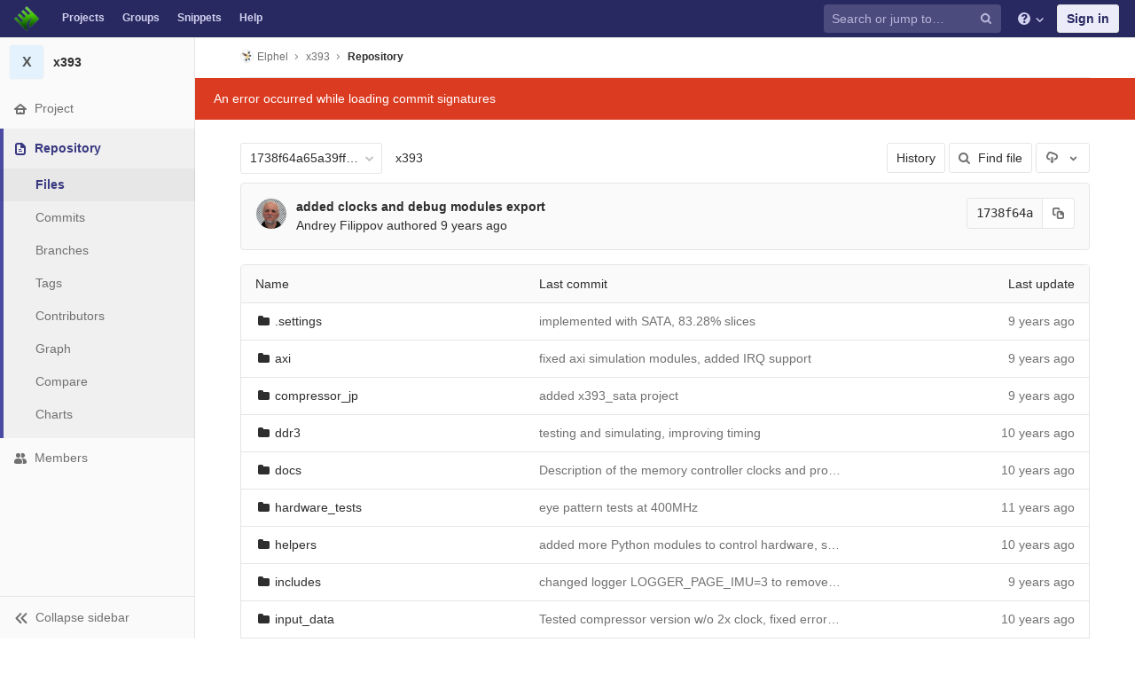

--- FILE ---
content_type: text/html; charset=utf-8
request_url: https://git.elphel.com/Elphel/x393/tree/1738f64a65a39ff0c53b02ba333294387a653403
body_size: 10213
content:
<!DOCTYPE html>
<html class="" lang="en">
<head prefix="og: http://ogp.me/ns#">
<meta charset="utf-8">
<meta content="IE=edge" http-equiv="X-UA-Compatible">
<meta content="object" property="og:type">
<meta content="GitLab" property="og:site_name">
<meta content="Files · 1738f64a65a39ff0c53b02ba333294387a653403 · Elphel / x393" property="og:title">
<meta content="FPGA code for Elphel NC393 camera" property="og:description">
<meta content="https://git.elphel.com/assets/gitlab_logo-7ae504fe4f68fdebb3c2034e36621930cd36ea87924c11ff65dbcb8ed50dca58.png" property="og:image">
<meta content="64" property="og:image:width">
<meta content="64" property="og:image:height">
<meta content="https://git.elphel.com/Elphel/x393/tree/1738f64a65a39ff0c53b02ba333294387a653403" property="og:url">
<meta content="summary" property="twitter:card">
<meta content="Files · 1738f64a65a39ff0c53b02ba333294387a653403 · Elphel / x393" property="twitter:title">
<meta content="FPGA code for Elphel NC393 camera" property="twitter:description">
<meta content="https://git.elphel.com/assets/gitlab_logo-7ae504fe4f68fdebb3c2034e36621930cd36ea87924c11ff65dbcb8ed50dca58.png" property="twitter:image">

<title>Files · 1738f64a65a39ff0c53b02ba333294387a653403 · Elphel / x393 · GitLab</title>
<meta content="FPGA code for Elphel NC393 camera" name="description">
<link rel="shortcut icon" type="image/png" href="/uploads/-/system/appearance/favicon/1/favicon-orange.ico" id="favicon" data-original-href="/uploads/-/system/appearance/favicon/1/favicon-orange.ico" />
<link rel="stylesheet" media="all" href="/assets/application-38981e26a24308976f3a29d6e5e2beef57c7acda3ad0d5e7f6f149d58fd09d3d.css" />
<link rel="stylesheet" media="print" href="/assets/print-74c3df10dad473d66660c828e3aa54ca3bfeac6d8bb708643331403fe7211e60.css" />



<link rel="stylesheet" media="all" href="/assets/highlight/themes/white-a165d47ce52cf24c29686366976ae691bd9addb9641a6abeb3ba6d1823b89aa8.css" />
<script>
//<![CDATA[
window.gon={};gon.api_version="v4";gon.default_avatar_url="https://git.elphel.com/assets/no_avatar-849f9c04a3a0d0cea2424ae97b27447dc64a7dbfae83c036c45b403392f0e8ba.png";gon.max_file_size=10;gon.asset_host=null;gon.webpack_public_path="/assets/webpack/";gon.relative_url_root="";gon.shortcuts_path="/help/shortcuts";gon.user_color_scheme="white";gon.gitlab_url="https://git.elphel.com";gon.revision="62c464651d2";gon.gitlab_logo="/assets/gitlab_logo-7ae504fe4f68fdebb3c2034e36621930cd36ea87924c11ff65dbcb8ed50dca58.png";gon.sprite_icons="/assets/icons-b2073af7ca0641787eb4596951b695079519da1937a262a886bb12c2b0fac181.svg";gon.sprite_file_icons="/assets/file_icons-7262fc6897e02f1ceaf8de43dc33afa5e4f9a2067f4f68ef77dcc87946575e9e.svg";gon.emoji_sprites_css_path="/assets/emoji_sprites-289eccffb1183c188b630297431be837765d9ff4aed6130cf738586fb307c170.css";gon.test_env=false;gon.suggested_label_colors=["#0033CC","#428BCA","#44AD8E","#A8D695","#5CB85C","#69D100","#004E00","#34495E","#7F8C8D","#A295D6","#5843AD","#8E44AD","#FFECDB","#AD4363","#D10069","#CC0033","#FF0000","#D9534F","#D1D100","#F0AD4E","#AD8D43"];gon.first_day_of_week=0;gon.ee=false;
//]]>
</script>


<script src="/assets/webpack/runtime.1f581ba6.bundle.js" defer="defer"></script>
<script src="/assets/webpack/main.2f7fae40.chunk.js" defer="defer"></script>
<script src="/assets/webpack/commons~pages.groups~pages.groups.activity~pages.groups.boards~pages.groups.clusters.destroy~pages.g~052f965e.1a94683c.chunk.js" defer="defer"></script>
<script src="/assets/webpack/commons~pages.groups.milestones.edit~pages.groups.milestones.new~pages.projects.blame.show~pages.pro~bedd5722.3528728f.chunk.js" defer="defer"></script>
<script src="/assets/webpack/pages.projects.tree.show.0ac2e08a.chunk.js" defer="defer"></script>

<meta name="csrf-param" content="authenticity_token" />
<meta name="csrf-token" content="uU2Y7jsFTVQ9BZ0a/4nSAi33wiaAcPVkkTBNwsc2oaJCW6wWaQo1gi9cFwQFl2rX19VXlnhG+/foluxke+22DQ==" />
<meta content="origin-when-cross-origin" name="referrer">
<meta content="width=device-width, initial-scale=1, maximum-scale=1" name="viewport">
<meta content="#474D57" name="theme-color">
<link rel="apple-touch-icon" type="image/x-icon" href="/assets/touch-icon-iphone-5a9cee0e8a51212e70b90c87c12f382c428870c0ff67d1eb034d884b78d2dae7.png" />
<link rel="apple-touch-icon" type="image/x-icon" href="/assets/touch-icon-ipad-a6eec6aeb9da138e507593b464fdac213047e49d3093fc30e90d9a995df83ba3.png" sizes="76x76" />
<link rel="apple-touch-icon" type="image/x-icon" href="/assets/touch-icon-iphone-retina-72e2aadf86513a56e050e7f0f2355deaa19cc17ed97bbe5147847f2748e5a3e3.png" sizes="120x120" />
<link rel="apple-touch-icon" type="image/x-icon" href="/assets/touch-icon-ipad-retina-8ebe416f5313483d9c1bc772b5bbe03ecad52a54eba443e5215a22caed2a16a2.png" sizes="152x152" />
<link color="rgb(226, 67, 41)" href="/assets/logo-d36b5212042cebc89b96df4bf6ac24e43db316143e89926c0db839ff694d2de4.svg" rel="mask-icon">
<meta content="/assets/msapplication-tile-1196ec67452f618d39cdd85e2e3a542f76574c071051ae7effbfde01710eb17d.png" name="msapplication-TileImage">
<meta content="#30353E" name="msapplication-TileColor">
<link rel="alternate" type="application/atom+xml" title="x393:1738f64a65a39ff0c53b02ba333294387a653403 commits" href="https://git.elphel.com/Elphel/x393/commits/1738f64a65a39ff0c53b02ba333294387a653403?format=atom" />



</head>

<body class="ui-indigo  gl-browser-chrome gl-platform-mac" data-find-file="/Elphel/x393/find_file/1738f64a65a39ff0c53b02ba333294387a653403" data-group="" data-page="projects:tree:show" data-project="x393">

<script>
  gl = window.gl || {};
  gl.client = {"isChrome":true,"isMac":true};
</script>



<header class="navbar navbar-gitlab qa-navbar navbar-expand-sm js-navbar">
<a class="sr-only gl-accessibility" href="#content-body" tabindex="1">Skip to content</a>
<div class="container-fluid">
<div class="header-content">
<div class="title-container">
<h1 class="title">
<a title="Dashboard" id="logo" href="/"><img class="brand-header-logo lazy" data-src="/uploads/-/system/appearance/header_logo/1/blog-logo72.png" src="[data-uri]" />
</a></h1>
<ul class="list-unstyled navbar-sub-nav">
<li class="home"><a title="Projects" class="dashboard-shortcuts-projects" href="/explore">Projects
</a></li><li class=""><a title="Groups" class="dashboard-shortcuts-groups" href="/explore/groups">Groups
</a></li><li class=""><a title="Snippets" class="dashboard-shortcuts-snippets" href="/explore/snippets">Snippets
</a></li><li>
<a title="About GitLab CE" href="/help">Help</a>
</li>
</ul>

</div>
<div class="navbar-collapse collapse">
<ul class="nav navbar-nav">
<li class="nav-item d-none d-sm-none d-md-block m-auto">
<div class="search search-form" data-track-event="activate_form_input" data-track-label="navbar_search">
<form class="form-inline" action="/search" accept-charset="UTF-8" method="get"><input name="utf8" type="hidden" value="&#x2713;" /><div class="search-input-container">
<div class="search-input-wrap">
<div class="dropdown" data-url="/search/autocomplete">
<input type="search" name="search" id="search" placeholder="Search or jump to…" class="search-input dropdown-menu-toggle no-outline js-search-dashboard-options" spellcheck="false" tabindex="1" autocomplete="off" data-issues-path="/dashboard/issues" data-mr-path="/dashboard/merge_requests" aria-label="Search or jump to…" />
<button class="hidden js-dropdown-search-toggle" data-toggle="dropdown" type="button"></button>
<div class="dropdown-menu dropdown-select">
<div class="dropdown-content"><ul>
<li class="dropdown-menu-empty-item">
<a>
Loading...
</a>
</li>
</ul>
</div><div class="dropdown-loading"><i aria-hidden="true" data-hidden="true" class="fa fa-spinner fa-spin"></i></div>
</div>
<svg class="s16 search-icon"><use xlink:href="/assets/icons-b2073af7ca0641787eb4596951b695079519da1937a262a886bb12c2b0fac181.svg#search"></use></svg>
<svg class="s16 clear-icon js-clear-input"><use xlink:href="/assets/icons-b2073af7ca0641787eb4596951b695079519da1937a262a886bb12c2b0fac181.svg#close"></use></svg>
</div>
</div>
</div>
<input type="hidden" name="group_id" id="group_id" class="js-search-group-options" />
<input type="hidden" name="project_id" id="search_project_id" value="52" class="js-search-project-options" data-project-path="x393" data-name="x393" data-issues-path="/Elphel/x393/issues" data-mr-path="/Elphel/x393/merge_requests" data-issues-disabled="false" />
<input type="hidden" name="search_code" id="search_code" value="true" />
<input type="hidden" name="repository_ref" id="repository_ref" value="1738f64a65a39ff0c53b02ba333294387a653403" />

<div class="search-autocomplete-opts hide" data-autocomplete-path="/search/autocomplete" data-autocomplete-project-id="52" data-autocomplete-project-ref="1738f64a65a39ff0c53b02ba333294387a653403"></div>
</form></div>

</li>
<li class="nav-item d-inline-block d-sm-none d-md-none">
<a title="Search" aria-label="Search" data-toggle="tooltip" data-placement="bottom" data-container="body" href="/search?project_id=52"><svg class="s16"><use xlink:href="/assets/icons-b2073af7ca0641787eb4596951b695079519da1937a262a886bb12c2b0fac181.svg#search"></use></svg>
</a></li>
<li class="nav-item header-help dropdown">
<a class="header-help-dropdown-toggle" data-toggle="dropdown" href="/help"><svg class="s16"><use xlink:href="/assets/icons-b2073af7ca0641787eb4596951b695079519da1937a262a886bb12c2b0fac181.svg#question"></use></svg>
<svg class="caret-down"><use xlink:href="/assets/icons-b2073af7ca0641787eb4596951b695079519da1937a262a886bb12c2b0fac181.svg#angle-down"></use></svg>
</a><div class="dropdown-menu dropdown-menu-right">
<ul>
<li>
<a href="/help">Help</a>
</li>
<li class="divider"></li>
<li>
<a href="https://about.gitlab.com/submit-feedback">Submit feedback</a>
</li>
<li>
<a target="_blank" class="text-nowrap" href="https://about.gitlab.com/contributing">Contribute to GitLab
</a></li>

</ul>

</div>
</li>
<li class="nav-item">
<div>
<a class="btn btn-sign-in" href="/users/sign_in?redirect_to_referer=yes">Sign in</a>
</div>
</li>
</ul>
</div>
<button class="navbar-toggler d-block d-sm-none" type="button">
<span class="sr-only">Toggle navigation</span>
<svg class="s12 more-icon js-navbar-toggle-right"><use xlink:href="/assets/icons-b2073af7ca0641787eb4596951b695079519da1937a262a886bb12c2b0fac181.svg#ellipsis_h"></use></svg>
<svg class="s12 close-icon js-navbar-toggle-left"><use xlink:href="/assets/icons-b2073af7ca0641787eb4596951b695079519da1937a262a886bb12c2b0fac181.svg#close"></use></svg>
</button>
</div>
</div>
</header>

<div class="layout-page page-with-contextual-sidebar">
<div class="nav-sidebar">
<div class="nav-sidebar-inner-scroll">
<div class="context-header">
<a title="x393" href="/Elphel/x393"><div class="avatar-container rect-avatar s40 project-avatar">
<div class="avatar s40 avatar-tile identicon bg4">X</div>
</div>
<div class="sidebar-context-title">
x393
</div>
</a></div>
<ul class="sidebar-top-level-items">
<li class="home"><a class="shortcuts-project" href="/Elphel/x393"><div class="nav-icon-container">
<svg><use xlink:href="/assets/icons-b2073af7ca0641787eb4596951b695079519da1937a262a886bb12c2b0fac181.svg#home"></use></svg>
</div>
<span class="nav-item-name">
Project
</span>
</a><ul class="sidebar-sub-level-items">
<li class="fly-out-top-item"><a href="/Elphel/x393"><strong class="fly-out-top-item-name">
Project
</strong>
</a></li><li class="divider fly-out-top-item"></li>
<li class=""><a title="Project details" class="shortcuts-project" href="/Elphel/x393"><span>Details</span>
</a></li><li class=""><a title="Activity" class="shortcuts-project-activity qa-activity-link" href="/Elphel/x393/activity"><span>Activity</span>
</a></li><li class=""><a title="Releases" class="shortcuts-project-releases" href="/Elphel/x393/releases"><span>Releases</span>
</a></li>
<li class=""><a title="Cycle Analytics" class="shortcuts-project-cycle-analytics" href="/Elphel/x393/cycle_analytics"><span>Cycle Analytics</span>
</a></li>
</ul>
</li><li class="active"><a class="shortcuts-tree qa-project-menu-repo" href="/Elphel/x393/tree/1738f64a65a39ff0c53b02ba333294387a653403"><div class="nav-icon-container">
<svg><use xlink:href="/assets/icons-b2073af7ca0641787eb4596951b695079519da1937a262a886bb12c2b0fac181.svg#doc-text"></use></svg>
</div>
<span class="nav-item-name">
Repository
</span>
</a><ul class="sidebar-sub-level-items">
<li class="fly-out-top-item active"><a href="/Elphel/x393/tree/1738f64a65a39ff0c53b02ba333294387a653403"><strong class="fly-out-top-item-name">
Repository
</strong>
</a></li><li class="divider fly-out-top-item"></li>
<li class="active"><a href="/Elphel/x393/tree/1738f64a65a39ff0c53b02ba333294387a653403">Files
</a></li><li class=""><a href="/Elphel/x393/commits/1738f64a65a39ff0c53b02ba333294387a653403">Commits
</a></li><li class=""><a class="qa-branches-link" href="/Elphel/x393/branches">Branches
</a></li><li class=""><a href="/Elphel/x393/tags">Tags
</a></li><li class=""><a href="/Elphel/x393/graphs/1738f64a65a39ff0c53b02ba333294387a653403">Contributors
</a></li><li class=""><a href="/Elphel/x393/network/1738f64a65a39ff0c53b02ba333294387a653403">Graph
</a></li><li class=""><a href="/Elphel/x393/compare?from=master&amp;to=1738f64a65a39ff0c53b02ba333294387a653403">Compare
</a></li><li class=""><a href="/Elphel/x393/graphs/1738f64a65a39ff0c53b02ba333294387a653403/charts">Charts
</a></li>
</ul>
</li><li class=""><a title="Members" class="shortcuts-tree" href="/Elphel/x393/settings/members"><div class="nav-icon-container">
<svg><use xlink:href="/assets/icons-b2073af7ca0641787eb4596951b695079519da1937a262a886bb12c2b0fac181.svg#users"></use></svg>
</div>
<span class="nav-item-name">
Members
</span>
</a><ul class="sidebar-sub-level-items is-fly-out-only">
<li class="fly-out-top-item"><a href="/Elphel/x393/project_members"><strong class="fly-out-top-item-name">
Members
</strong>
</a></li></ul>
</li><a class="toggle-sidebar-button js-toggle-sidebar" role="button" title="Toggle sidebar" type="button">
<svg class="icon-angle-double-left"><use xlink:href="/assets/icons-b2073af7ca0641787eb4596951b695079519da1937a262a886bb12c2b0fac181.svg#angle-double-left"></use></svg>
<svg class="icon-angle-double-right"><use xlink:href="/assets/icons-b2073af7ca0641787eb4596951b695079519da1937a262a886bb12c2b0fac181.svg#angle-double-right"></use></svg>
<span class="collapse-text">Collapse sidebar</span>
</a>
<button name="button" type="button" class="close-nav-button"><svg class="s16"><use xlink:href="/assets/icons-b2073af7ca0641787eb4596951b695079519da1937a262a886bb12c2b0fac181.svg#close"></use></svg>
<span class="collapse-text">Close sidebar</span>
</button>
<li class="hidden">
<a title="Activity" class="shortcuts-project-activity" href="/Elphel/x393/activity"><span>
Activity
</span>
</a></li>
<li class="hidden">
<a title="Network" class="shortcuts-network" href="/Elphel/x393/network/1738f64a65a39ff0c53b02ba333294387a653403">Graph
</a></li>
<li class="hidden">
<a title="Charts" class="shortcuts-repository-charts" href="/Elphel/x393/graphs/1738f64a65a39ff0c53b02ba333294387a653403/charts">Charts
</a></li>
<li class="hidden">
<a title="Commits" class="shortcuts-commits" href="/Elphel/x393/commits/1738f64a65a39ff0c53b02ba333294387a653403">Commits
</a></li>
</ul>
</div>
</div>

<div class="content-wrapper">

<div class="mobile-overlay"></div>
<div class="alert-wrapper">





<nav class="breadcrumbs container-fluid container-limited limit-container-width" role="navigation">
<div class="breadcrumbs-container">
<button name="button" type="button" class="toggle-mobile-nav"><span class="sr-only">Open sidebar</span>
<i aria-hidden="true" data-hidden="true" class="fa fa-bars"></i>
</button><div class="breadcrumbs-links js-title-container">
<ul class="list-unstyled breadcrumbs-list js-breadcrumbs-list">
<li><a class="group-path breadcrumb-item-text js-breadcrumb-item-text " href="/Elphel"><img class="avatar-tile lazy" width="15" height="15" data-src="/uploads/-/system/group/avatar/3/780px-Nc393-dev-sm.jpeg" src="[data-uri]" />Elphel</a><svg class="s8 breadcrumbs-list-angle"><use xlink:href="/assets/icons-b2073af7ca0641787eb4596951b695079519da1937a262a886bb12c2b0fac181.svg#angle-right"></use></svg></li> <li><a href="/Elphel/x393"><span class="breadcrumb-item-text js-breadcrumb-item-text">x393</span></a><svg class="s8 breadcrumbs-list-angle"><use xlink:href="/assets/icons-b2073af7ca0641787eb4596951b695079519da1937a262a886bb12c2b0fac181.svg#angle-right"></use></svg></li>

<li>
<h2 class="breadcrumbs-sub-title"><a href="/Elphel/x393/tree/1738f64a65a39ff0c53b02ba333294387a653403">Repository</a></h2>
</li>
</ul>
</div>

</div>
</nav>

<div class="flash-container flash-container-page">
</div>

<div class="d-flex"></div>
</div>
<div class=" limit-container-width">
<div class="content" id="content-body">
<div class="js-signature-container" data-signatures-path="/Elphel/x393/commits/1738f64a65a39ff0c53b02ba333294387a653403/signatures"></div>
<div class="container-fluid container-limited limit-container-width">

<div class="tree-holder clearfix" id="tree-holder">
<div class="nav-block">
<div class="tree-ref-container">
<div class="tree-ref-holder">
<form class="project-refs-form" action="/Elphel/x393/refs/switch" accept-charset="UTF-8" method="get"><input name="utf8" type="hidden" value="&#x2713;" /><input type="hidden" name="destination" id="destination" value="tree" />
<input type="hidden" name="path" id="path" value="" />
<div class="dropdown">
<button class="dropdown-menu-toggle js-project-refs-dropdown qa-branches-select" type="button" data-toggle="dropdown" data-selected="1738f64a65a39ff0c53b02ba333294387a653403" data-ref="1738f64a65a39ff0c53b02ba333294387a653403" data-refs-url="/Elphel/x393/refs?sort=updated_desc" data-field-name="ref" data-submit-form-on-click="true" data-visit="true"><span class="dropdown-toggle-text ">1738f64a65a39ff0c53b02ba333294387a653403</span><i aria-hidden="true" data-hidden="true" class="fa fa-chevron-down"></i></button>
<div class="dropdown-menu dropdown-menu-paging dropdown-menu-selectable git-revision-dropdown qa-branches-dropdown">
<div class="dropdown-page-one">
<div class="dropdown-title"><span>Switch branch/tag</span><button class="dropdown-title-button dropdown-menu-close" aria-label="Close" type="button"><i aria-hidden="true" data-hidden="true" class="fa fa-times dropdown-menu-close-icon"></i></button></div>
<div class="dropdown-input"><input type="search" id="" class="dropdown-input-field" placeholder="Search branches and tags" autocomplete="off" /><i aria-hidden="true" data-hidden="true" class="fa fa-search dropdown-input-search"></i><i aria-hidden="true" data-hidden="true" role="button" class="fa fa-times dropdown-input-clear js-dropdown-input-clear"></i></div>
<div class="dropdown-content"></div>
<div class="dropdown-loading"><i aria-hidden="true" data-hidden="true" class="fa fa-spinner fa-spin"></i></div>
</div>
</div>
</div>
</form>
</div>
<ul class="breadcrumb repo-breadcrumb">
<li class="breadcrumb-item">
<a href="/Elphel/x393/tree/1738f64a65a39ff0c53b02ba333294387a653403">x393
</a></li>
</ul>
</div>
<div class="tree-controls">
<a class="btn" href="/Elphel/x393/commits/1738f64a65a39ff0c53b02ba333294387a653403">History</a>
<a class="btn shortcuts-find-file" rel="nofollow" href="/Elphel/x393/find_file/1738f64a65a39ff0c53b02ba333294387a653403"><i aria-hidden="true" data-hidden="true" class="fa fa-search"></i>
<span>Find file</span>
</a>
<div class="project-action-button dropdown inline">
<button aria-label="Download" class="btn has-tooltip" data-display="static" data-toggle="dropdown" title="Download">
<svg><use xlink:href="/assets/icons-b2073af7ca0641787eb4596951b695079519da1937a262a886bb12c2b0fac181.svg#download"></use></svg>
<span class="sr-only">Select Archive Format</span>
<svg><use xlink:href="/assets/icons-b2073af7ca0641787eb4596951b695079519da1937a262a886bb12c2b0fac181.svg#arrow-down"></use></svg>
</button>
<ul class="dropdown-menu dropdown-menu-right" role="menu">
<li class="dropdown-header">
Source code
</li>
<li>
<a rel="nofollow" download="" href="/Elphel/x393/-/archive/1738f64a65a39ff0c53b02ba333294387a653403/x393-1738f64a65a39ff0c53b02ba333294387a653403.zip"><span>Download zip</span>
</a></li>
<li>
<a rel="nofollow" download="" href="/Elphel/x393/-/archive/1738f64a65a39ff0c53b02ba333294387a653403/x393-1738f64a65a39ff0c53b02ba333294387a653403.tar.gz"><span>Download tar.gz</span>
</a></li>
<li>
<a rel="nofollow" download="" href="/Elphel/x393/-/archive/1738f64a65a39ff0c53b02ba333294387a653403/x393-1738f64a65a39ff0c53b02ba333294387a653403.tar.bz2"><span>Download tar.bz2</span>
</a></li>
<li>
<a rel="nofollow" download="" href="/Elphel/x393/-/archive/1738f64a65a39ff0c53b02ba333294387a653403/x393-1738f64a65a39ff0c53b02ba333294387a653403.tar"><span>Download tar</span>
</a></li>
</ul>
</div>
</div>

</div>
<div class="info-well d-none d-sm-block project-last-commit append-bottom-default">
<div class="well-segment">
<ul class="blob-commit-info">
<li class="commit flex-row js-toggle-container" id="commit-1738f64a">
<div class="avatar-cell d-none d-sm-block">
<a href="/AndreyFilippov"><img alt="Andrey Filippov&#39;s avatar" src="/uploads/-/system/user/avatar/3/Andrey_Filippov.jpeg?width=36" class="avatar s36 d-none d-sm-inline" title="Andrey Filippov" /></a>
</div>
<div class="commit-detail flex-list">
<div class="commit-content qa-commit-content">
<a class="commit-row-message item-title" href="/Elphel/x393/commit/1738f64a65a39ff0c53b02ba333294387a653403">added clocks and debug modules export</a>
<span class="commit-row-message d-inline d-sm-none">
&middot;
1738f64a
</span>
<div class="committer">
<a class="commit-author-link js-user-link" data-user-id="3" href="/AndreyFilippov">Andrey Filippov</a> authored <time class="js-timeago" title="Mar 28, 2016 5:10am" datetime="2016-03-28T05:10:00Z" data-toggle="tooltip" data-placement="bottom" data-container="body">Mar 28, 2016</time>
</div>
</div>
<div class="commit-actions flex-row">

<div class="js-commit-pipeline-status" data-endpoint="/Elphel/x393/commit/1738f64a65a39ff0c53b02ba333294387a653403/pipelines?ref=1738f64a65a39ff0c53b02ba333294387a653403"></div>
<div class="commit-sha-group d-none d-sm-flex">
<div class="label label-monospace">
1738f64a
</div>
<button class="btn btn btn-default" data-toggle="tooltip" data-placement="bottom" data-container="body" data-title="Copy commit SHA to clipboard" data-class="btn btn-default" data-clipboard-text="1738f64a65a39ff0c53b02ba333294387a653403" type="button" title="Copy commit SHA to clipboard" aria-label="Copy commit SHA to clipboard"><svg><use xlink:href="/assets/icons-b2073af7ca0641787eb4596951b695079519da1937a262a886bb12c2b0fac181.svg#duplicate"></use></svg></button>

</div>
</div>
</div>
</li>

</ul>
</div>
</div>

<div class="tree-content-holder js-tree-content" data-logs-path="/Elphel/x393/refs/1738f64a65a39ff0c53b02ba333294387a653403/logs_tree/">
<div class="table-holder bordered-box">
<table class="qa-file-tree table table_da39a3ee5e6b4b0d3255bfef95601890afd80709 tree-table" id="tree-slider">
<thead>
<tr>
<th>Name</th>
<th class="d-none d-sm-table-cell">
<div class="float-left">Last commit</div>
</th>
<th class="text-right">Last update</th>
</tr>
</thead>
<tr class="tree-item file_914e67312ae4b6a3f195ab0e67fae2308ddf44bd">
<td class="tree-item-file-name">
<i aria-hidden="true" data-hidden="true" class="fa fa-folder fa-fw"></i>
<a class="str-truncated" href="/Elphel/x393/tree/1738f64a65a39ff0c53b02ba333294387a653403/.settings" title=".settings">
<span>.settings</span>
</a>
</td>
<td class="d-none d-sm-table-cell tree-commit"></td>
<td class="tree-time-ago text-right">
<span class="log_loading hide">
<i class="fa fa-spinner fa-spin"></i>
Loading commit data...
</span>
</td>
</tr>
<tr class="tree-item file_fae537aee8fa9ea93674ea36483f6bfc0954ad06">
<td class="tree-item-file-name">
<i aria-hidden="true" data-hidden="true" class="fa fa-folder fa-fw"></i>
<a class="str-truncated" href="/Elphel/x393/tree/1738f64a65a39ff0c53b02ba333294387a653403/axi" title="axi">
<span>axi</span>
</a>
</td>
<td class="d-none d-sm-table-cell tree-commit"></td>
<td class="tree-time-ago text-right">
<span class="log_loading hide">
<i class="fa fa-spinner fa-spin"></i>
Loading commit data...
</span>
</td>
</tr>
<tr class="tree-item file_f6489950b7f995dc0e71ae29fca906897376ee51">
<td class="tree-item-file-name">
<i aria-hidden="true" data-hidden="true" class="fa fa-folder fa-fw"></i>
<a class="str-truncated" href="/Elphel/x393/tree/1738f64a65a39ff0c53b02ba333294387a653403/compressor_jp" title="compressor_jp">
<span>compressor_jp</span>
</a>
</td>
<td class="d-none d-sm-table-cell tree-commit"></td>
<td class="tree-time-ago text-right">
<span class="log_loading hide">
<i class="fa fa-spinner fa-spin"></i>
Loading commit data...
</span>
</td>
</tr>
<tr class="tree-item file_58f0f67a06d5033abdcbb22372188d1ad6adf26a">
<td class="tree-item-file-name">
<i aria-hidden="true" data-hidden="true" class="fa fa-folder fa-fw"></i>
<a class="str-truncated" href="/Elphel/x393/tree/1738f64a65a39ff0c53b02ba333294387a653403/ddr3" title="ddr3">
<span>ddr3</span>
</a>
</td>
<td class="d-none d-sm-table-cell tree-commit"></td>
<td class="tree-time-ago text-right">
<span class="log_loading hide">
<i class="fa fa-spinner fa-spin"></i>
Loading commit data...
</span>
</td>
</tr>
<tr class="tree-item file_71ab8b6afb1bae3df247e0286da35e0da16564ff">
<td class="tree-item-file-name">
<i aria-hidden="true" data-hidden="true" class="fa fa-folder fa-fw"></i>
<a class="str-truncated" href="/Elphel/x393/tree/1738f64a65a39ff0c53b02ba333294387a653403/docs" title="docs">
<span>docs</span>
</a>
</td>
<td class="d-none d-sm-table-cell tree-commit"></td>
<td class="tree-time-ago text-right">
<span class="log_loading hide">
<i class="fa fa-spinner fa-spin"></i>
Loading commit data...
</span>
</td>
</tr>
<tr class="tree-item file_01baf57a330eecea7a255ab4955cac48af161114">
<td class="tree-item-file-name">
<i aria-hidden="true" data-hidden="true" class="fa fa-folder fa-fw"></i>
<a class="str-truncated" href="/Elphel/x393/tree/1738f64a65a39ff0c53b02ba333294387a653403/hardware_tests" title="hardware_tests">
<span>hardware_tests</span>
</a>
</td>
<td class="d-none d-sm-table-cell tree-commit"></td>
<td class="tree-time-ago text-right">
<span class="log_loading hide">
<i class="fa fa-spinner fa-spin"></i>
Loading commit data...
</span>
</td>
</tr>
<tr class="tree-item file_43a62a8cb588f225ab32ceae5e8b467728ef52e5">
<td class="tree-item-file-name">
<i aria-hidden="true" data-hidden="true" class="fa fa-folder fa-fw"></i>
<a class="str-truncated" href="/Elphel/x393/tree/1738f64a65a39ff0c53b02ba333294387a653403/helpers" title="helpers">
<span>helpers</span>
</a>
</td>
<td class="d-none d-sm-table-cell tree-commit"></td>
<td class="tree-time-ago text-right">
<span class="log_loading hide">
<i class="fa fa-spinner fa-spin"></i>
Loading commit data...
</span>
</td>
</tr>
<tr class="tree-item file_01c7ed68f55970624482e9b4f91cf2223db29947">
<td class="tree-item-file-name">
<i aria-hidden="true" data-hidden="true" class="fa fa-folder fa-fw"></i>
<a class="str-truncated" href="/Elphel/x393/tree/1738f64a65a39ff0c53b02ba333294387a653403/includes" title="includes">
<span>includes</span>
</a>
</td>
<td class="d-none d-sm-table-cell tree-commit"></td>
<td class="tree-time-ago text-right">
<span class="log_loading hide">
<i class="fa fa-spinner fa-spin"></i>
Loading commit data...
</span>
</td>
</tr>
<tr class="tree-item file_32bf038450ee37c4137b4aa6777f7796872d04ea">
<td class="tree-item-file-name">
<i aria-hidden="true" data-hidden="true" class="fa fa-folder fa-fw"></i>
<a class="str-truncated" href="/Elphel/x393/tree/1738f64a65a39ff0c53b02ba333294387a653403/input_data" title="input_data">
<span>input_data</span>
</a>
</td>
<td class="d-none d-sm-table-cell tree-commit"></td>
<td class="tree-time-ago text-right">
<span class="log_loading hide">
<i class="fa fa-spinner fa-spin"></i>
Loading commit data...
</span>
</td>
</tr>
<tr class="tree-item file_16cc54fff246b441f70de548a07315312e912e1b">
<td class="tree-item-file-name">
<i aria-hidden="true" data-hidden="true" class="fa fa-folder fa-fw"></i>
<a class="str-truncated" href="/Elphel/x393/tree/1738f64a65a39ff0c53b02ba333294387a653403/logger" title="logger">
<span>logger</span>
</a>
</td>
<td class="d-none d-sm-table-cell tree-commit"></td>
<td class="tree-time-ago text-right">
<span class="log_loading hide">
<i class="fa fa-spinner fa-spin"></i>
Loading commit data...
</span>
</td>
</tr>
<tr class="tree-item file_94502871325cc90a0971e60dafb74b028fa9f00a">
<td class="tree-item-file-name">
<i aria-hidden="true" data-hidden="true" class="fa fa-folder fa-fw"></i>
<a class="str-truncated" href="/Elphel/x393/tree/1738f64a65a39ff0c53b02ba333294387a653403/memctrl" title="memctrl">
<span>memctrl</span>
</a>
</td>
<td class="d-none d-sm-table-cell tree-commit"></td>
<td class="tree-time-ago text-right">
<span class="log_loading hide">
<i class="fa fa-spinner fa-spin"></i>
Loading commit data...
</span>
</td>
</tr>
<tr class="tree-item file_259acf5f75deba9cde6ef7849afe36e23e287c36">
<td class="tree-item-file-name">
<i aria-hidden="true" data-hidden="true" class="fa fa-folder fa-fw"></i>
<a class="str-truncated" href="/Elphel/x393/tree/1738f64a65a39ff0c53b02ba333294387a653403/py393" title="py393">
<span>py393</span>
</a>
</td>
<td class="d-none d-sm-table-cell tree-commit"></td>
<td class="tree-time-ago text-right">
<span class="log_loading hide">
<i class="fa fa-spinner fa-spin"></i>
Loading commit data...
</span>
</td>
</tr>
<tr class="tree-item file_2fc03be5f18a42c3a9d9b59c041d8674f7488835">
<td class="tree-item-file-name">
<i aria-hidden="true" data-hidden="true" class="fa fa-folder fa-fw"></i>
<a class="str-truncated" href="/Elphel/x393/tree/1738f64a65a39ff0c53b02ba333294387a653403/sensor" title="sensor">
<span>sensor</span>
</a>
</td>
<td class="d-none d-sm-table-cell tree-commit"></td>
<td class="tree-time-ago text-right">
<span class="log_loading hide">
<i class="fa fa-spinner fa-spin"></i>
Loading commit data...
</span>
</td>
</tr>
<tr class="tree-item file_978b4137b35d46942a0cc73483f437229fe2e1e4">
<td class="tree-item-file-name">
<i aria-hidden="true" data-hidden="true" class="fa fa-folder fa-fw"></i>
<a class="str-truncated" href="/Elphel/x393/tree/1738f64a65a39ff0c53b02ba333294387a653403/simulation_modules" title="simulation_modules">
<span>simulation_modules</span>
</a>
</td>
<td class="d-none d-sm-table-cell tree-commit"></td>
<td class="tree-time-ago text-right">
<span class="log_loading hide">
<i class="fa fa-spinner fa-spin"></i>
Loading commit data...
</span>
</td>
</tr>
<tr class="tree-item file_61f53ba0d3e78289ddd98c0261767998d845d82b">
<td class="tree-item-file-name">
<i aria-hidden="true" data-hidden="true" class="fa fa-folder fa-fw"></i>
<a class="str-truncated" href="/Elphel/x393/tree/1738f64a65a39ff0c53b02ba333294387a653403/timing" title="timing">
<span>timing</span>
</a>
</td>
<td class="d-none d-sm-table-cell tree-commit"></td>
<td class="tree-time-ago text-right">
<span class="log_loading hide">
<i class="fa fa-spinner fa-spin"></i>
Loading commit data...
</span>
</td>
</tr>
<tr class="tree-item file_4f4565f1b289359fb86b0d92e277f5d6988c0e61">
<td class="tree-item-file-name">
<i aria-hidden="true" data-hidden="true" class="fa fa-folder fa-fw"></i>
<a class="str-truncated" href="/Elphel/x393/tree/1738f64a65a39ff0c53b02ba333294387a653403/unisims_extra" title="unisims_extra">
<span>unisims_extra</span>
</a>
</td>
<td class="d-none d-sm-table-cell tree-commit"></td>
<td class="tree-time-ago text-right">
<span class="log_loading hide">
<i class="fa fa-spinner fa-spin"></i>
Loading commit data...
</span>
</td>
</tr>
<tr class="tree-item file_e0173d1e552508841880899b2836796deeb73009">
<td class="tree-item-file-name">
<i aria-hidden="true" data-hidden="true" class="fa fa-folder fa-fw"></i>
<a class="str-truncated" href="/Elphel/x393/tree/1738f64a65a39ff0c53b02ba333294387a653403/unisims_patches" title="unisims_patches">
<span>unisims_patches</span>
</a>
</td>
<td class="d-none d-sm-table-cell tree-commit"></td>
<td class="tree-time-ago text-right">
<span class="log_loading hide">
<i class="fa fa-spinner fa-spin"></i>
Loading commit data...
</span>
</td>
</tr>
<tr class="tree-item file_bd041a646f0d2b3ae92aefeefd79166b15ca1950">
<td class="tree-item-file-name">
<i aria-hidden="true" data-hidden="true" class="fa fa-folder fa-fw"></i>
<a class="str-truncated" href="/Elphel/x393/tree/1738f64a65a39ff0c53b02ba333294387a653403/util_modules" title="util_modules">
<span>util_modules</span>
</a>
</td>
<td class="d-none d-sm-table-cell tree-commit"></td>
<td class="tree-time-ago text-right">
<span class="log_loading hide">
<i class="fa fa-spinner fa-spin"></i>
Loading commit data...
</span>
</td>
</tr>
<tr class="tree-item file_f0cad97953dfb126d32dc160dbb2bbc326d2ec8d">
<td class="tree-item-file-name">
<i aria-hidden="true" data-hidden="true" class="fa fa-folder fa-fw"></i>
<a class="str-truncated" href="/Elphel/x393/tree/1738f64a65a39ff0c53b02ba333294387a653403/wrap" title="wrap">
<span>wrap</span>
</a>
</td>
<td class="d-none d-sm-table-cell tree-commit"></td>
<td class="tree-time-ago text-right">
<span class="log_loading hide">
<i class="fa fa-spinner fa-spin"></i>
Loading commit data...
</span>
</td>
</tr>
<tr class="tree-item file_d08d1c3f88b0adb8b47ac81323a1f65f114ec895">
<td class="tree-item-file-name">
<i aria-hidden="true" data-hidden="true" class="fa fa-folder fa-fw"></i>
<a class="str-truncated" href="/Elphel/x393/tree/1738f64a65a39ff0c53b02ba333294387a653403/x393_sata" title="x393_sata">
<span>x393_sata</span>
</a>
</td>
<td class="d-none d-sm-table-cell tree-commit"></td>
<td class="tree-time-ago text-right">
<span class="log_loading hide">
<i class="fa fa-spinner fa-spin"></i>
Loading commit data...
</span>
</td>
</tr>
<tr class="tree-item file_34f38278d425c9d86183cc2cda8cd5a22ca75f06">
<td class="tree-item-file-name">
<i aria-hidden="true" data-hidden="true" class="fa fa-file-text-o fa-fw"></i>
<a class="str-truncated" href="/Elphel/x393/blob/1738f64a65a39ff0c53b02ba333294387a653403/.editor_defines" title=".editor_defines">
<span>.editor_defines</span>
</a>
</td>
<td class="d-none d-sm-table-cell tree-commit"></td>
<td class="tree-time-ago text-right">
<span class="log_loading hide">
<i class="fa fa-spinner fa-spin"></i>
Loading commit data...
</span>
</td>
</tr>
<tr class="tree-item file_a5cc2925ca8258af241be7e5b0381edf30266302">
<td class="tree-item-file-name">
<i aria-hidden="true" data-hidden="true" class="fa fa-file-text-o fa-fw"></i>
<a class="str-truncated" href="/Elphel/x393/blob/1738f64a65a39ff0c53b02ba333294387a653403/.gitignore" title=".gitignore">
<span>.gitignore</span>
</a>
</td>
<td class="d-none d-sm-table-cell tree-commit"></td>
<td class="tree-time-ago text-right">
<span class="log_loading hide">
<i class="fa fa-spinner fa-spin"></i>
Loading commit data...
</span>
</td>
</tr>
<tr class="tree-item file_f8b41ce76d7b80d2b47e91b5f92c15f00eccf187">
<td class="tree-item-file-name">
<i aria-hidden="true" data-hidden="true" class="fa fa-file-text-o fa-fw"></i>
<a class="str-truncated" href="/Elphel/x393/blob/1738f64a65a39ff0c53b02ba333294387a653403/.project" title=".project">
<span>.project</span>
</a>
</td>
<td class="d-none d-sm-table-cell tree-commit"></td>
<td class="tree-time-ago text-right">
<span class="log_loading hide">
<i class="fa fa-spinner fa-spin"></i>
Loading commit data...
</span>
</td>
</tr>
<tr class="tree-item file_9a9fb9a9e3076d805aa49d8f2328d780e4af6a20">
<td class="tree-item-file-name">
<i aria-hidden="true" data-hidden="true" class="fa fa-file-text-o fa-fw"></i>
<a class="str-truncated" href="/Elphel/x393/blob/1738f64a65a39ff0c53b02ba333294387a653403/.pydevproject" title=".pydevproject">
<span>.pydevproject</span>
</a>
</td>
<td class="d-none d-sm-table-cell tree-commit"></td>
<td class="tree-time-ago text-right">
<span class="log_loading hide">
<i class="fa fa-spinner fa-spin"></i>
Loading commit data...
</span>
</td>
</tr>
<tr class="tree-item file_17c7bc902c34d7780b54fa4d4bb102583af14635">
<td class="tree-item-file-name">
<i aria-hidden="true" data-hidden="true" class="fa fa-file-text-o fa-fw"></i>
<a class="str-truncated" href="/Elphel/x393/blob/1738f64a65a39ff0c53b02ba333294387a653403/OSERDESE1.diff" title="OSERDESE1.diff">
<span>OSERDESE1.diff</span>
</a>
</td>
<td class="d-none d-sm-table-cell tree-commit"></td>
<td class="tree-time-ago text-right">
<span class="log_loading hide">
<i class="fa fa-spinner fa-spin"></i>
Loading commit data...
</span>
</td>
</tr>
<tr class="tree-item file_8ec9a00bfd09b3190ac6b22251dbb1aa95a0579d">
<td class="tree-item-file-name">
<i aria-hidden="true" data-hidden="true" class="fa fa-file-text-o fa-fw"></i>
<a class="str-truncated" href="/Elphel/x393/blob/1738f64a65a39ff0c53b02ba333294387a653403/README.md" title="README.md">
<span>README.md</span>
</a>
</td>
<td class="d-none d-sm-table-cell tree-commit"></td>
<td class="tree-time-ago text-right">
<span class="log_loading hide">
<i class="fa fa-spinner fa-spin"></i>
Loading commit data...
</span>
</td>
</tr>
<tr class="tree-item file_34ecfaada2da4f6339758e9c3f8ea19d8ea4a834">
<td class="tree-item-file-name">
<i aria-hidden="true" data-hidden="true" class="fa fa-file-text-o fa-fw"></i>
<a class="str-truncated" href="/Elphel/x393/blob/1738f64a65a39ff0c53b02ba333294387a653403/address_map.txt" title="address_map.txt">
<span>address_map.txt</span>
</a>
</td>
<td class="d-none d-sm-table-cell tree-commit"></td>
<td class="tree-time-ago text-right">
<span class="log_loading hide">
<i class="fa fa-spinner fa-spin"></i>
Loading commit data...
</span>
</td>
</tr>
<tr class="tree-item file_d70663714b67b6dd1f420a2c11351712c2c35660">
<td class="tree-item-file-name">
<i aria-hidden="true" data-hidden="true" class="fa fa-file-text-o fa-fw"></i>
<a class="str-truncated" href="/Elphel/x393/blob/1738f64a65a39ff0c53b02ba333294387a653403/cmd_mux.v" title="cmd_mux.v">
<span>cmd_mux.v</span>
</a>
</td>
<td class="d-none d-sm-table-cell tree-commit"></td>
<td class="tree-time-ago text-right">
<span class="log_loading hide">
<i class="fa fa-spinner fa-spin"></i>
Loading commit data...
</span>
</td>
</tr>
<tr class="tree-item file_1da3d7ad24c257c17a59cb5a3af22497ebeeacef">
<td class="tree-item-file-name">
<i aria-hidden="true" data-hidden="true" class="fa fa-file-text-o fa-fw"></i>
<a class="str-truncated" href="/Elphel/x393/blob/1738f64a65a39ff0c53b02ba333294387a653403/cmd_readback.v" title="cmd_readback.v">
<span>cmd_readback.v</span>
</a>
</td>
<td class="d-none d-sm-table-cell tree-commit"></td>
<td class="tree-time-ago text-right">
<span class="log_loading hide">
<i class="fa fa-spinner fa-spin"></i>
Loading commit data...
</span>
</td>
</tr>
<tr class="tree-item file_b83c4c0b32a35911ac656b069a2e8a251f61d206">
<td class="tree-item-file-name">
<i aria-hidden="true" data-hidden="true" class="fa fa-file-text-o fa-fw"></i>
<a class="str-truncated" href="/Elphel/x393/blob/1738f64a65a39ff0c53b02ba333294387a653403/copy_x393_sata.sh" title="copy_x393_sata.sh">
<span>copy_x393_sata.sh</span>
</a>
</td>
<td class="d-none d-sm-table-cell tree-commit"></td>
<td class="tree-time-ago text-right">
<span class="log_loading hide">
<i class="fa fa-spinner fa-spin"></i>
Loading commit data...
</span>
</td>
</tr>
<tr class="tree-item file_659ed950556ab40736e46c67906d062fcf57e049">
<td class="tree-item-file-name">
<i aria-hidden="true" data-hidden="true" class="fa fa-file-text-o fa-fw"></i>
<a class="str-truncated" href="/Elphel/x393/blob/1738f64a65a39ff0c53b02ba333294387a653403/ddrc_test01.xcf" title="ddrc_test01.xcf">
<span>ddrc_test01.xcf</span>
</a>
</td>
<td class="d-none d-sm-table-cell tree-commit"></td>
<td class="tree-time-ago text-right">
<span class="log_loading hide">
<i class="fa fa-spinner fa-spin"></i>
Loading commit data...
</span>
</td>
</tr>
<tr class="tree-item file_197abf78d5a5d22cfa200a9054b124dfaf41cc92">
<td class="tree-item-file-name">
<i aria-hidden="true" data-hidden="true" class="fa fa-file-text-o fa-fw"></i>
<a class="str-truncated" href="/Elphel/x393/blob/1738f64a65a39ff0c53b02ba333294387a653403/ddrc_test01.xdc" title="ddrc_test01.xdc">
<span>ddrc_test01.xdc</span>
</a>
</td>
<td class="d-none d-sm-table-cell tree-commit"></td>
<td class="tree-time-ago text-right">
<span class="log_loading hide">
<i class="fa fa-spinner fa-spin"></i>
Loading commit data...
</span>
</td>
</tr>
<tr class="tree-item file_3687b3e75ff409b2b9f88fc511eb920c788b0c21">
<td class="tree-item-file-name">
<i aria-hidden="true" data-hidden="true" class="fa fa-file-text-o fa-fw"></i>
<a class="str-truncated" href="/Elphel/x393/blob/1738f64a65a39ff0c53b02ba333294387a653403/ddrc_test01_testbench.sav" title="ddrc_test01_testbench.sav">
<span>ddrc_test01_testbench.sav</span>
</a>
</td>
<td class="d-none d-sm-table-cell tree-commit"></td>
<td class="tree-time-ago text-right">
<span class="log_loading hide">
<i class="fa fa-spinner fa-spin"></i>
Loading commit data...
</span>
</td>
</tr>
<tr class="tree-item file_c9070b862a8f79a21c02a56cf0247297a6415746">
<td class="tree-item-file-name">
<i aria-hidden="true" data-hidden="true" class="fa fa-file-text-o fa-fw"></i>
<a class="str-truncated" href="/Elphel/x393/blob/1738f64a65a39ff0c53b02ba333294387a653403/ddrc_test01_timing.xdc" title="ddrc_test01_timing.xdc">
<span>ddrc_test01_timing.xdc</span>
</a>
</td>
<td class="d-none d-sm-table-cell tree-commit"></td>
<td class="tree-time-ago text-right">
<span class="log_loading hide">
<i class="fa fa-spinner fa-spin"></i>
Loading commit data...
</span>
</td>
</tr>
<tr class="tree-item file_59b2ea99a4673a44f5a20ae19e3faf977e99dd42">
<td class="tree-item-file-name">
<i aria-hidden="true" data-hidden="true" class="fa fa-file-text-o fa-fw"></i>
<a class="str-truncated" href="/Elphel/x393/blob/1738f64a65a39ff0c53b02ba333294387a653403/fpga_version.vh" title="fpga_version.vh">
<span>fpga_version.vh</span>
</a>
</td>
<td class="d-none d-sm-table-cell tree-commit"></td>
<td class="tree-time-ago text-right">
<span class="log_loading hide">
<i class="fa fa-spinner fa-spin"></i>
Loading commit data...
</span>
</td>
</tr>
<tr class="tree-item file_a42e47606dbae0ee33c92f546a2dcb19e4c8a697">
<td class="tree-item-file-name">
<i aria-hidden="true" data-hidden="true" class="fa fa-file-text-o fa-fw"></i>
<a class="str-truncated" href="/Elphel/x393/blob/1738f64a65a39ff0c53b02ba333294387a653403/glbl.v" title="glbl.v">
<span>glbl.v</span>
</a>
</td>
<td class="d-none d-sm-table-cell tree-commit"></td>
<td class="tree-time-ago text-right">
<span class="log_loading hide">
<i class="fa fa-spinner fa-spin"></i>
Loading commit data...
</span>
</td>
</tr>
<tr class="tree-item file_c0fffa6dab38719637f643131f704750033ea1a6">
<td class="tree-item-file-name">
<i aria-hidden="true" data-hidden="true" class="fa fa-file-text-o fa-fw"></i>
<a class="str-truncated" href="/Elphel/x393/blob/1738f64a65a39ff0c53b02ba333294387a653403/install.sh" title="install.sh">
<span>install.sh</span>
</a>
</td>
<td class="d-none d-sm-table-cell tree-commit"></td>
<td class="tree-time-ago text-right">
<span class="log_loading hide">
<i class="fa fa-spinner fa-spin"></i>
Loading commit data...
</span>
</td>
</tr>
<tr class="tree-item file_8fe637abf6aecf31b891364aafe08ce6b49aad5f">
<td class="tree-item-file-name">
<i aria-hidden="true" data-hidden="true" class="fa fa-file-text-o fa-fw"></i>
<a class="str-truncated" href="/Elphel/x393/blob/1738f64a65a39ff0c53b02ba333294387a653403/status_read.v" title="status_read.v">
<span>status_read.v</span>
</a>
</td>
<td class="d-none d-sm-table-cell tree-commit"></td>
<td class="tree-time-ago text-right">
<span class="log_loading hide">
<i class="fa fa-spinner fa-spin"></i>
Loading commit data...
</span>
</td>
</tr>
<tr class="tree-item file_60955e657b40eacee795ed9b84b6d010f09334f6">
<td class="tree-item-file-name">
<i aria-hidden="true" data-hidden="true" class="fa fa-file-text-o fa-fw"></i>
<a class="str-truncated" href="/Elphel/x393/blob/1738f64a65a39ff0c53b02ba333294387a653403/system_defines.vh" title="system_defines.vh">
<span>system_defines.vh</span>
</a>
</td>
<td class="d-none d-sm-table-cell tree-commit"></td>
<td class="tree-time-ago text-right">
<span class="log_loading hide">
<i class="fa fa-spinner fa-spin"></i>
Loading commit data...
</span>
</td>
</tr>
<tr class="tree-item file_f1868280ba0d0e9e41c202a04decfd253fdc533d">
<td class="tree-item-file-name">
<i aria-hidden="true" data-hidden="true" class="fa fa-file-text-o fa-fw"></i>
<a class="str-truncated" href="/Elphel/x393/blob/1738f64a65a39ff0c53b02ba333294387a653403/x393.bit" title="x393.bit">
<span>x393.bit</span>
</a>
</td>
<td class="d-none d-sm-table-cell tree-commit"></td>
<td class="tree-time-ago text-right">
<span class="log_loading hide">
<i class="fa fa-spinner fa-spin"></i>
Loading commit data...
</span>
</td>
</tr>
<tr class="tree-item file_11383a4582681c300a49e9a83da8183d798894e6">
<td class="tree-item-file-name">
<i aria-hidden="true" data-hidden="true" class="fa fa-file-text-o fa-fw"></i>
<a class="str-truncated" href="/Elphel/x393/blob/1738f64a65a39ff0c53b02ba333294387a653403/x393.v" title="x393.v">
<span>x393.v</span>
</a>
</td>
<td class="d-none d-sm-table-cell tree-commit"></td>
<td class="tree-time-ago text-right">
<span class="log_loading hide">
<i class="fa fa-spinner fa-spin"></i>
Loading commit data...
</span>
</td>
</tr>
<tr class="tree-item file_4443e1e141e912567b6b397127317ad602bf00fc">
<td class="tree-item-file-name">
<i aria-hidden="true" data-hidden="true" class="fa fa-file-text-o fa-fw"></i>
<a class="str-truncated" href="/Elphel/x393/blob/1738f64a65a39ff0c53b02ba333294387a653403/x393.xcf" title="x393.xcf">
<span>x393.xcf</span>
</a>
</td>
<td class="d-none d-sm-table-cell tree-commit"></td>
<td class="tree-time-ago text-right">
<span class="log_loading hide">
<i class="fa fa-spinner fa-spin"></i>
Loading commit data...
</span>
</td>
</tr>
<tr class="tree-item file_2d75a71c3dc16a385b8c2b4be1189a418d1c4cbc">
<td class="tree-item-file-name">
<i aria-hidden="true" data-hidden="true" class="fa fa-file-text-o fa-fw"></i>
<a class="str-truncated" href="/Elphel/x393/blob/1738f64a65a39ff0c53b02ba333294387a653403/x393.xdc" title="x393.xdc">
<span>x393.xdc</span>
</a>
</td>
<td class="d-none d-sm-table-cell tree-commit"></td>
<td class="tree-time-ago text-right">
<span class="log_loading hide">
<i class="fa fa-spinner fa-spin"></i>
Loading commit data...
</span>
</td>
</tr>
<tr class="tree-item file_feab4a55fca473f14118d4c03e03409ce11ca31b">
<td class="tree-item-file-name">
<i aria-hidden="true" data-hidden="true" class="fa fa-file-text-o fa-fw"></i>
<a class="str-truncated" href="/Elphel/x393/blob/1738f64a65a39ff0c53b02ba333294387a653403/x393_hispi.xdc" title="x393_hispi.xdc">
<span>x393_hispi.xdc</span>
</a>
</td>
<td class="d-none d-sm-table-cell tree-commit"></td>
<td class="tree-time-ago text-right">
<span class="log_loading hide">
<i class="fa fa-spinner fa-spin"></i>
Loading commit data...
</span>
</td>
</tr>
<tr class="tree-item file_5836ae63ed2dc3703260d43432a397cbb37c5d5b">
<td class="tree-item-file-name">
<i aria-hidden="true" data-hidden="true" class="fa fa-file-text-o fa-fw"></i>
<a class="str-truncated" href="/Elphel/x393/blob/1738f64a65a39ff0c53b02ba333294387a653403/x393_hispi_timing.xdc" title="x393_hispi_timing.xdc">
<span>x393_hispi_timing.xdc</span>
</a>
</td>
<td class="d-none d-sm-table-cell tree-commit"></td>
<td class="tree-time-ago text-right">
<span class="log_loading hide">
<i class="fa fa-spinner fa-spin"></i>
Loading commit data...
</span>
</td>
</tr>
<tr class="tree-item file_96d9ca633f7b9762756956c60a7765d8e987d6aa">
<td class="tree-item-file-name">
<i aria-hidden="true" data-hidden="true" class="fa fa-file-text-o fa-fw"></i>
<a class="str-truncated" href="/Elphel/x393/blob/1738f64a65a39ff0c53b02ba333294387a653403/x393_no_pclk2x_timing.xdc" title="x393_no_pclk2x_timing.xdc">
<span>x393_no_pclk2x_timing.xdc</span>
</a>
</td>
<td class="d-none d-sm-table-cell tree-commit"></td>
<td class="tree-time-ago text-right">
<span class="log_loading hide">
<i class="fa fa-spinner fa-spin"></i>
Loading commit data...
</span>
</td>
</tr>
<tr class="tree-item file_a802d637d7f8f28a52a477e5f444347f445c2b95">
<td class="tree-item-file-name">
<i aria-hidden="true" data-hidden="true" class="fa fa-file-text-o fa-fw"></i>
<a class="str-truncated" href="/Elphel/x393/blob/1738f64a65a39ff0c53b02ba333294387a653403/x393_nox2_timing.xdc" title="x393_nox2_timing.xdc">
<span>x393_nox2_timing.xdc</span>
</a>
</td>
<td class="d-none d-sm-table-cell tree-commit"></td>
<td class="tree-time-ago text-right">
<span class="log_loading hide">
<i class="fa fa-spinner fa-spin"></i>
Loading commit data...
</span>
</td>
</tr>
<tr class="tree-item file_aa486c134417a5634212902995afddfdd4942eed">
<td class="tree-item-file-name">
<i aria-hidden="true" data-hidden="true" class="fa fa-file-text-o fa-fw"></i>
<a class="str-truncated" href="/Elphel/x393/blob/1738f64a65a39ff0c53b02ba333294387a653403/x393_testbench01.sav" title="x393_testbench01.sav">
<span>x393_testbench01.sav</span>
</a>
</td>
<td class="d-none d-sm-table-cell tree-commit"></td>
<td class="tree-time-ago text-right">
<span class="log_loading hide">
<i class="fa fa-spinner fa-spin"></i>
Loading commit data...
</span>
</td>
</tr>
<tr class="tree-item file_c7a5f7bbcd372e53b03b8a82e2c002788d304cf1">
<td class="tree-item-file-name">
<i aria-hidden="true" data-hidden="true" class="fa fa-file-text-o fa-fw"></i>
<a class="str-truncated" href="/Elphel/x393/blob/1738f64a65a39ff0c53b02ba333294387a653403/x393_testbench01.tf" title="x393_testbench01.tf">
<span>x393_testbench01.tf</span>
</a>
</td>
<td class="d-none d-sm-table-cell tree-commit"></td>
<td class="tree-time-ago text-right">
<span class="log_loading hide">
<i class="fa fa-spinner fa-spin"></i>
Loading commit data...
</span>
</td>
</tr>
<tr class="tree-item file_4aeeb7bf347e8bed61f33c5313429a676589f71c">
<td class="tree-item-file-name">
<i aria-hidden="true" data-hidden="true" class="fa fa-file-text-o fa-fw"></i>
<a class="str-truncated" href="/Elphel/x393/blob/1738f64a65a39ff0c53b02ba333294387a653403/x393_testbench02.sav" title="x393_testbench02.sav">
<span>x393_testbench02.sav</span>
</a>
</td>
<td class="d-none d-sm-table-cell tree-commit"></td>
<td class="tree-time-ago text-right">
<span class="log_loading hide">
<i class="fa fa-spinner fa-spin"></i>
Loading commit data...
</span>
</td>
</tr>
<tr class="tree-item file_6ac5c42b5873836ce4cff1385e801d2217bd63d6">
<td class="tree-item-file-name">
<i aria-hidden="true" data-hidden="true" class="fa fa-file-text-o fa-fw"></i>
<a class="str-truncated" href="/Elphel/x393/blob/1738f64a65a39ff0c53b02ba333294387a653403/x393_testbench02.tf" title="x393_testbench02.tf">
<span>x393_testbench02.tf</span>
</a>
</td>
<td class="d-none d-sm-table-cell tree-commit"></td>
<td class="tree-time-ago text-right">
<span class="log_loading hide">
<i class="fa fa-spinner fa-spin"></i>
Loading commit data...
</span>
</td>
</tr>
<tr class="tree-item file_4ac8e067cdad5c54dac86eac676ff19f1a9316a1">
<td class="tree-item-file-name">
<i aria-hidden="true" data-hidden="true" class="fa fa-file-text-o fa-fw"></i>
<a class="str-truncated" href="/Elphel/x393/blob/1738f64a65a39ff0c53b02ba333294387a653403/x393_testbench03.sav" title="x393_testbench03.sav">
<span>x393_testbench03.sav</span>
</a>
</td>
<td class="d-none d-sm-table-cell tree-commit"></td>
<td class="tree-time-ago text-right">
<span class="log_loading hide">
<i class="fa fa-spinner fa-spin"></i>
Loading commit data...
</span>
</td>
</tr>
<tr class="tree-item file_711c73c89ac156c3f36dc0b9402e3b301b4b5aaa">
<td class="tree-item-file-name">
<i aria-hidden="true" data-hidden="true" class="fa fa-file-text-o fa-fw"></i>
<a class="str-truncated" href="/Elphel/x393/blob/1738f64a65a39ff0c53b02ba333294387a653403/x393_testbench03.tf" title="x393_testbench03.tf">
<span>x393_testbench03.tf</span>
</a>
</td>
<td class="d-none d-sm-table-cell tree-commit"></td>
<td class="tree-time-ago text-right">
<span class="log_loading hide">
<i class="fa fa-spinner fa-spin"></i>
Loading commit data...
</span>
</td>
</tr>
<tr class="tree-item file_4a3fed19e9f732b56a1df7c73703331fdcd6a608">
<td class="tree-item-file-name">
<i aria-hidden="true" data-hidden="true" class="fa fa-file-text-o fa-fw"></i>
<a class="str-truncated" href="/Elphel/x393/blob/1738f64a65a39ff0c53b02ba333294387a653403/x393_testbench04.gtkw" title="x393_testbench04.gtkw">
<span>x393_testbench04.gtkw</span>
</a>
</td>
<td class="d-none d-sm-table-cell tree-commit"></td>
<td class="tree-time-ago text-right">
<span class="log_loading hide">
<i class="fa fa-spinner fa-spin"></i>
Loading commit data...
</span>
</td>
</tr>
<tr class="tree-item file_97986f164eeb5b16a9e60a7b01b6ec9e2f2962fc">
<td class="tree-item-file-name">
<i aria-hidden="true" data-hidden="true" class="fa fa-file-text-o fa-fw"></i>
<a class="str-truncated" href="/Elphel/x393/blob/1738f64a65a39ff0c53b02ba333294387a653403/x393_timing.xdc" title="x393_timing.xdc">
<span>x393_timing.xdc</span>
</a>
</td>
<td class="d-none d-sm-table-cell tree-commit"></td>
<td class="tree-time-ago text-right">
<span class="log_loading hide">
<i class="fa fa-spinner fa-spin"></i>
Loading commit data...
</span>
</td>
</tr>

</table>
</div>
<article class="file-holder limited-width-container readme-holder" id="readme">
<div class="js-file-title file-title">
<i aria-hidden="true" data-hidden="true" class="fa fa-file-text-o fa-fw"></i>
<a href="/Elphel/x393/blob/1738f64a65a39ff0c53b02ba333294387a653403/README.md"><strong>
README.md
</strong>
</a></div>
<div class="blob-viewer" data-rich-type="markup" data-type="rich" data-url="/Elphel/x393/blob/1738f64a65a39ff0c53b02ba333294387a653403/README.md?format=json&amp;viewer=rich">
<div class="text-center prepend-top-default append-bottom-default">
<i aria-hidden="true" aria-label="Loading content…" class="fa fa-spinner fa-spin fa-2x qa-spinner"></i>
</div>

</div>

</article>

</div>

</div>

</div>

</div>
</div>
</div>
</div>



</body>
</html>



--- FILE ---
content_type: text/javascript; charset=utf-8
request_url: https://git.elphel.com/Elphel/x393/refs/1738f64a65a39ff0c53b02ba333294387a653403/logs_tree/?offset=25&format=js
body_size: 2696
content:
var row = $("table.table_da39a3ee5e6b4b0d3255bfef95601890afd80709 tr.file_8ec9a00bfd09b3190ac6b22251dbb1aa95a0579d");
row.find("td.tree-time-ago").html('<time class=\"js-timeago\" title=\"Jul 19, 2015 7:32pm\" datetime=\"2015-07-19T19:32:28Z\" data-toggle=\"tooltip\" data-placement=\"top\" data-container=\"body\">Jul 19, 2015<\/time>');
row.find("td.tree-commit").html('<span class=\"str-truncated\">\n<a title=\"formatting\" class=\"tree-commit-link\" href=\"/Elphel/x393/commit/9266a87cf1a3ed7a1ad0c1b21775e8d055ba1eda\">formatting<\/a>\n<\/span>\n');



var row = $("table.table_da39a3ee5e6b4b0d3255bfef95601890afd80709 tr.file_34ecfaada2da4f6339758e9c3f8ea19d8ea4a834");
row.find("td.tree-time-ago").html('<time class=\"js-timeago\" title=\"Feb 23, 2015 8:45pm\" datetime=\"2015-02-23T20:45:44Z\" data-toggle=\"tooltip\" data-placement=\"top\" data-container=\"body\">Feb 23, 2015<\/time>');
row.find("td.tree-commit").html('<span class=\"str-truncated\">\n<a title=\"before adding extra register layer between channel buffers outputs and memory controller\" class=\"tree-commit-link\" href=\"/Elphel/x393/commit/943fc4a1d621ee4d34700788e5793d04baf08c1b\">before adding extra register layer between channel buffers outputs and memory controller<\/a>\n<\/span>\n');



var row = $("table.table_da39a3ee5e6b4b0d3255bfef95601890afd80709 tr.file_d70663714b67b6dd1f420a2c11351712c2c35660");
row.find("td.tree-time-ago").html('<time class=\"js-timeago\" title=\"Nov 8, 2015 7:18pm\" datetime=\"2015-11-08T19:18:54Z\" data-toggle=\"tooltip\" data-placement=\"top\" data-container=\"body\">Nov 08, 2015<\/time>');
row.find("td.tree-commit").html('<span class=\"str-truncated\">\n<a title=\"Typo in file headers\" class=\"tree-commit-link\" href=\"/Elphel/x393/commit/72d1c082f5ccb0cc31589b8c303595f2587ef6ff\">Typo in file headers<\/a>\n<\/span>\n');



var row = $("table.table_da39a3ee5e6b4b0d3255bfef95601890afd80709 tr.file_1da3d7ad24c257c17a59cb5a3af22497ebeeacef");
row.find("td.tree-time-ago").html('<time class=\"js-timeago\" title=\"Nov 8, 2015 7:18pm\" datetime=\"2015-11-08T19:18:54Z\" data-toggle=\"tooltip\" data-placement=\"top\" data-container=\"body\">Nov 08, 2015<\/time>');
row.find("td.tree-commit").html('<span class=\"str-truncated\">\n<a title=\"Typo in file headers\" class=\"tree-commit-link\" href=\"/Elphel/x393/commit/72d1c082f5ccb0cc31589b8c303595f2587ef6ff\">Typo in file headers<\/a>\n<\/span>\n');



var row = $("table.table_da39a3ee5e6b4b0d3255bfef95601890afd80709 tr.file_b83c4c0b32a35911ac656b069a2e8a251f61d206");
row.find("td.tree-time-ago").html('<time class=\"js-timeago\" title=\"Mar 16, 2016 7:59pm\" datetime=\"2016-03-16T19:59:38Z\" data-toggle=\"tooltip\" data-placement=\"top\" data-container=\"body\">Mar 16, 2016<\/time>');
row.find("td.tree-commit").html('<span class=\"str-truncated\">\n<a title=\"implemented with SATA, 83.28% slices\" class=\"tree-commit-link\" href=\"/Elphel/x393/commit/9e6ef7de43724eb0f238061848a4bc09fda0b439\">implemented with SATA, 83.28% slices<\/a>\n<\/span>\n');



var row = $("table.table_da39a3ee5e6b4b0d3255bfef95601890afd80709 tr.file_659ed950556ab40736e46c67906d062fcf57e049");
row.find("td.tree-time-ago").html('<time class=\"js-timeago\" title=\"Nov 8, 2015 7:18pm\" datetime=\"2015-11-08T19:18:54Z\" data-toggle=\"tooltip\" data-placement=\"top\" data-container=\"body\">Nov 08, 2015<\/time>');
row.find("td.tree-commit").html('<span class=\"str-truncated\">\n<a title=\"Typo in file headers\" class=\"tree-commit-link\" href=\"/Elphel/x393/commit/72d1c082f5ccb0cc31589b8c303595f2587ef6ff\">Typo in file headers<\/a>\n<\/span>\n');



var row = $("table.table_da39a3ee5e6b4b0d3255bfef95601890afd80709 tr.file_197abf78d5a5d22cfa200a9054b124dfaf41cc92");
row.find("td.tree-time-ago").html('<time class=\"js-timeago\" title=\"Nov 8, 2015 7:18pm\" datetime=\"2015-11-08T19:18:54Z\" data-toggle=\"tooltip\" data-placement=\"top\" data-container=\"body\">Nov 08, 2015<\/time>');
row.find("td.tree-commit").html('<span class=\"str-truncated\">\n<a title=\"Typo in file headers\" class=\"tree-commit-link\" href=\"/Elphel/x393/commit/72d1c082f5ccb0cc31589b8c303595f2587ef6ff\">Typo in file headers<\/a>\n<\/span>\n');



var row = $("table.table_da39a3ee5e6b4b0d3255bfef95601890afd80709 tr.file_3687b3e75ff409b2b9f88fc511eb920c788b0c21");
row.find("td.tree-time-ago").html('<time class=\"js-timeago\" title=\"Jan 11, 2015 11:51pm\" datetime=\"2015-01-11T23:51:12Z\" data-toggle=\"tooltip\" data-placement=\"top\" data-container=\"body\">Jan 11, 2015<\/time>');
row.find("td.tree-commit").html('<span class=\"str-truncated\">\n<a title=\"more changes to convert project\" class=\"tree-commit-link\" href=\"/Elphel/x393/commit/56a59c77083631d63abbdcafd55b67032cd27a89\">more changes to convert project<\/a>\n<\/span>\n');



var row = $("table.table_da39a3ee5e6b4b0d3255bfef95601890afd80709 tr.file_c9070b862a8f79a21c02a56cf0247297a6415746");
row.find("td.tree-time-ago").html('<time class=\"js-timeago\" title=\"Nov 8, 2015 7:18pm\" datetime=\"2015-11-08T19:18:54Z\" data-toggle=\"tooltip\" data-placement=\"top\" data-container=\"body\">Nov 08, 2015<\/time>');
row.find("td.tree-commit").html('<span class=\"str-truncated\">\n<a title=\"Typo in file headers\" class=\"tree-commit-link\" href=\"/Elphel/x393/commit/72d1c082f5ccb0cc31589b8c303595f2587ef6ff\">Typo in file headers<\/a>\n<\/span>\n');



var row = $("table.table_da39a3ee5e6b4b0d3255bfef95601890afd80709 tr.file_59b2ea99a4673a44f5a20ae19e3faf977e99dd42");
row.find("td.tree-time-ago").html('<time class=\"js-timeago\" title=\"Mar 27, 2016 9:58pm\" datetime=\"2016-03-27T21:58:14Z\" data-toggle=\"tooltip\" data-placement=\"top\" data-container=\"body\">Mar 27, 2016<\/time>');
row.find("td.tree-commit").html('<span class=\"str-truncated\">\n<a title=\"changed logger LOGGER_PAGE_IMU=3 to remove overlap\" class=\"tree-commit-link\" href=\"/Elphel/x393/commit/9dacd7622b588d6a1a3f7f8f6e76800e8407c669\">changed logger LOGGER_PAGE_IMU=3 to remove overlap<\/a>\n<\/span>\n');



var row = $("table.table_da39a3ee5e6b4b0d3255bfef95601890afd80709 tr.file_a42e47606dbae0ee33c92f546a2dcb19e4c8a697");
row.find("td.tree-time-ago").html('<time class=\"js-timeago\" title=\"Feb 17, 2015 5:02am\" datetime=\"2015-02-17T05:02:00Z\" data-toggle=\"tooltip\" data-placement=\"top\" data-container=\"body\">Feb 17, 2015<\/time>');
row.find("td.tree-commit").html('<span class=\"str-truncated\">\n<a title=\"debugging larger frames write/read\" class=\"tree-commit-link\" href=\"/Elphel/x393/commit/864a8593223776161994e48e0d596d3ccfeedaa5\">debugging larger frames write/read<\/a>\n<\/span>\n');



var row = $("table.table_da39a3ee5e6b4b0d3255bfef95601890afd80709 tr.file_c0fffa6dab38719637f643131f704750033ea1a6");
row.find("td.tree-time-ago").html('<time class=\"js-timeago\" title=\"Mar 8, 2016 3:55am\" datetime=\"2016-03-08T03:55:45Z\" data-toggle=\"tooltip\" data-placement=\"top\" data-container=\"body\">Mar 08, 2016<\/time>');
row.find("td.tree-commit").html('<span class=\"str-truncated\">\n<a title=\"added install script and pre-built bitfile\" class=\"tree-commit-link\" href=\"/Elphel/x393/commit/18b781bc05fddc1a21e39d0c7caec7214cc24bf7\">added install script and pre-built bitfile<\/a>\n<\/span>\n');



var row = $("table.table_da39a3ee5e6b4b0d3255bfef95601890afd80709 tr.file_8fe637abf6aecf31b891364aafe08ce6b49aad5f");
row.find("td.tree-time-ago").html('<time class=\"js-timeago\" title=\"Nov 11, 2015 1:34am\" datetime=\"2015-11-11T01:34:17Z\" data-toggle=\"tooltip\" data-placement=\"top\" data-container=\"body\">Nov 11, 2015<\/time>');
row.find("td.tree-commit").html('<span class=\"str-truncated\">\n<a title=\"got first images from mt9f002\" class=\"tree-commit-link\" href=\"/Elphel/x393/commit/81da483faf88a341e6e19db087beba491f1c094a\">got first images from mt9f002<\/a>\n<\/span>\n');



var row = $("table.table_da39a3ee5e6b4b0d3255bfef95601890afd80709 tr.file_60955e657b40eacee795ed9b84b6d010f09334f6");
row.find("td.tree-time-ago").html('<time class=\"js-timeago\" title=\"Mar 16, 2016 5:44pm\" datetime=\"2016-03-16T17:44:34Z\" data-toggle=\"tooltip\" data-placement=\"top\" data-container=\"body\">Mar 16, 2016<\/time>');
row.find("td.tree-commit").html('<span class=\"str-truncated\">\n<a title=\"added x393_sata project\" class=\"tree-commit-link\" href=\"/Elphel/x393/commit/a06aacce6e58810654c2f5c8d224ee290f657c5b\">added x393_sata project<\/a>\n<\/span>\n');



var row = $("table.table_da39a3ee5e6b4b0d3255bfef95601890afd80709 tr.file_f1868280ba0d0e9e41c202a04decfd253fdc533d");
row.find("td.tree-time-ago").html('<time class=\"js-timeago\" title=\"Mar 27, 2016 9:58pm\" datetime=\"2016-03-27T21:58:14Z\" data-toggle=\"tooltip\" data-placement=\"top\" data-container=\"body\">Mar 27, 2016<\/time>');
row.find("td.tree-commit").html('<span class=\"str-truncated\">\n<a title=\"changed logger LOGGER_PAGE_IMU=3 to remove overlap\" class=\"tree-commit-link\" href=\"/Elphel/x393/commit/9dacd7622b588d6a1a3f7f8f6e76800e8407c669\">changed logger LOGGER_PAGE_IMU=3 to remove overlap<\/a>\n<\/span>\n');



var row = $("table.table_da39a3ee5e6b4b0d3255bfef95601890afd80709 tr.file_11383a4582681c300a49e9a83da8183d798894e6");
row.find("td.tree-time-ago").html('<time class=\"js-timeago\" title=\"Mar 24, 2016 3:27am\" datetime=\"2016-03-24T03:27:57Z\" data-toggle=\"tooltip\" data-placement=\"top\" data-container=\"body\">Mar 24, 2016<\/time>');
row.find("td.tree-commit").html('<span class=\"str-truncated\">\n<a title=\"working on address export for C, fixed some copied typos in multiple files\" class=\"tree-commit-link\" href=\"/Elphel/x393/commit/c4c0d10a58e723f797874d1dd70151ecd6342814\">working on address export for C, fixed some copied typos in multiple files<\/a>\n<\/span>\n');



var row = $("table.table_da39a3ee5e6b4b0d3255bfef95601890afd80709 tr.file_4443e1e141e912567b6b397127317ad602bf00fc");
row.find("td.tree-time-ago").html('<time class=\"js-timeago\" title=\"Nov 8, 2015 7:18pm\" datetime=\"2015-11-08T19:18:54Z\" data-toggle=\"tooltip\" data-placement=\"top\" data-container=\"body\">Nov 08, 2015<\/time>');
row.find("td.tree-commit").html('<span class=\"str-truncated\">\n<a title=\"Typo in file headers\" class=\"tree-commit-link\" href=\"/Elphel/x393/commit/72d1c082f5ccb0cc31589b8c303595f2587ef6ff\">Typo in file headers<\/a>\n<\/span>\n');



var row = $("table.table_da39a3ee5e6b4b0d3255bfef95601890afd80709 tr.file_2d75a71c3dc16a385b8c2b4be1189a418d1c4cbc");
row.find("td.tree-time-ago").html('<time class=\"js-timeago\" title=\"Nov 8, 2015 7:18pm\" datetime=\"2015-11-08T19:18:54Z\" data-toggle=\"tooltip\" data-placement=\"top\" data-container=\"body\">Nov 08, 2015<\/time>');
row.find("td.tree-commit").html('<span class=\"str-truncated\">\n<a title=\"Typo in file headers\" class=\"tree-commit-link\" href=\"/Elphel/x393/commit/72d1c082f5ccb0cc31589b8c303595f2587ef6ff\">Typo in file headers<\/a>\n<\/span>\n');



var row = $("table.table_da39a3ee5e6b4b0d3255bfef95601890afd80709 tr.file_feab4a55fca473f14118d4c03e03409ce11ca31b");
row.find("td.tree-time-ago").html('<time class=\"js-timeago\" title=\"Mar 16, 2016 5:44pm\" datetime=\"2016-03-16T17:44:34Z\" data-toggle=\"tooltip\" data-placement=\"top\" data-container=\"body\">Mar 16, 2016<\/time>');
row.find("td.tree-commit").html('<span class=\"str-truncated\">\n<a title=\"added x393_sata project\" class=\"tree-commit-link\" href=\"/Elphel/x393/commit/a06aacce6e58810654c2f5c8d224ee290f657c5b\">added x393_sata project<\/a>\n<\/span>\n');



var row = $("table.table_da39a3ee5e6b4b0d3255bfef95601890afd80709 tr.file_5836ae63ed2dc3703260d43432a397cbb37c5d5b");
row.find("td.tree-time-ago").html('<time class=\"js-timeago\" title=\"Mar 16, 2016 7:59pm\" datetime=\"2016-03-16T19:59:38Z\" data-toggle=\"tooltip\" data-placement=\"top\" data-container=\"body\">Mar 16, 2016<\/time>');
row.find("td.tree-commit").html('<span class=\"str-truncated\">\n<a title=\"implemented with SATA, 83.28% slices\" class=\"tree-commit-link\" href=\"/Elphel/x393/commit/9e6ef7de43724eb0f238061848a4bc09fda0b439\">implemented with SATA, 83.28% slices<\/a>\n<\/span>\n');



var row = $("table.table_da39a3ee5e6b4b0d3255bfef95601890afd80709 tr.file_96d9ca633f7b9762756956c60a7765d8e987d6aa");
row.find("td.tree-time-ago").html('<time class=\"js-timeago\" title=\"Nov 8, 2015 7:18pm\" datetime=\"2015-11-08T19:18:54Z\" data-toggle=\"tooltip\" data-placement=\"top\" data-container=\"body\">Nov 08, 2015<\/time>');
row.find("td.tree-commit").html('<span class=\"str-truncated\">\n<a title=\"Typo in file headers\" class=\"tree-commit-link\" href=\"/Elphel/x393/commit/72d1c082f5ccb0cc31589b8c303595f2587ef6ff\">Typo in file headers<\/a>\n<\/span>\n');



var row = $("table.table_da39a3ee5e6b4b0d3255bfef95601890afd80709 tr.file_a802d637d7f8f28a52a477e5f444347f445c2b95");
row.find("td.tree-time-ago").html('<time class=\"js-timeago\" title=\"Nov 8, 2015 7:18pm\" datetime=\"2015-11-08T19:18:54Z\" data-toggle=\"tooltip\" data-placement=\"top\" data-container=\"body\">Nov 08, 2015<\/time>');
row.find("td.tree-commit").html('<span class=\"str-truncated\">\n<a title=\"Typo in file headers\" class=\"tree-commit-link\" href=\"/Elphel/x393/commit/72d1c082f5ccb0cc31589b8c303595f2587ef6ff\">Typo in file headers<\/a>\n<\/span>\n');



var row = $("table.table_da39a3ee5e6b4b0d3255bfef95601890afd80709 tr.file_aa486c134417a5634212902995afddfdd4942eed");
row.find("td.tree-time-ago").html('<time class=\"js-timeago\" title=\"Aug 1, 2015 2:41am\" datetime=\"2015-08-01T02:41:59Z\" data-toggle=\"tooltip\" data-placement=\"top\" data-container=\"body\">Aug 01, 2015<\/time>');
row.find("td.tree-commit").html('<span class=\"str-truncated\">\n<a title=\"making previous simulation tasks run on the full x393 code\" class=\"tree-commit-link\" href=\"/Elphel/x393/commit/3af47156cf0d4a980f8375cca22c6bfb1e5dc62c\">making previous simulation tasks run on the full x393 code<\/a>\n<\/span>\n');



var row = $("table.table_da39a3ee5e6b4b0d3255bfef95601890afd80709 tr.file_c7a5f7bbcd372e53b03b8a82e2c002788d304cf1");
row.find("td.tree-time-ago").html('<time class=\"js-timeago\" title=\"Mar 24, 2016 3:27am\" datetime=\"2016-03-24T03:27:57Z\" data-toggle=\"tooltip\" data-placement=\"top\" data-container=\"body\">Mar 24, 2016<\/time>');
row.find("td.tree-commit").html('<span class=\"str-truncated\">\n<a title=\"working on address export for C, fixed some copied typos in multiple files\" class=\"tree-commit-link\" href=\"/Elphel/x393/commit/c4c0d10a58e723f797874d1dd70151ecd6342814\">working on address export for C, fixed some copied typos in multiple files<\/a>\n<\/span>\n');



var row = $("table.table_da39a3ee5e6b4b0d3255bfef95601890afd80709 tr.file_4aeeb7bf347e8bed61f33c5313429a676589f71c");
row.find("td.tree-time-ago").html('<time class=\"js-timeago\" title=\"Nov 3, 2015 7:29pm\" datetime=\"2015-11-03T19:29:33Z\" data-toggle=\"tooltip\" data-placement=\"top\" data-container=\"body\">Nov 03, 2015<\/time>');
row.find("td.tree-commit").html('<span class=\"str-truncated\">\n<a title=\"testing and simulating, improving timing\" class=\"tree-commit-link\" href=\"/Elphel/x393/commit/db53f38f89bceebed439f396cea9425ae1bfa020\">testing and simulating, improving timing<\/a>\n<\/span>\n');



if($('#tree-slider').length) {
  // Load more commit logs for each file in tree
  // if we still on the same page
  var url = "/Elphel/x393/refs/1738f64a65a39ff0c53b02ba333294387a653403/logs_tree/?offset=50";
  gl.utils.ajaxGet(url);
}


gl.utils.localTimeAgo($('.js-timeago', 'table.table_da39a3ee5e6b4b0d3255bfef95601890afd80709 tbody'));



--- FILE ---
content_type: text/javascript; charset=utf-8
request_url: https://git.elphel.com/Elphel/x393/refs/1738f64a65a39ff0c53b02ba333294387a653403/logs_tree/?format=js
body_size: 3294
content:
var row = $("table.table_da39a3ee5e6b4b0d3255bfef95601890afd80709 tr.file_914e67312ae4b6a3f195ab0e67fae2308ddf44bd");
row.find("td.tree-time-ago").html('<time class=\"js-timeago\" title=\"Mar 16, 2016 7:59pm\" datetime=\"2016-03-16T19:59:38Z\" data-toggle=\"tooltip\" data-placement=\"top\" data-container=\"body\">Mar 16, 2016<\/time>');
row.find("td.tree-commit").html('<span class=\"str-truncated\">\n<a title=\"implemented with SATA, 83.28% slices\" class=\"tree-commit-link\" href=\"/Elphel/x393/commit/9e6ef7de43724eb0f238061848a4bc09fda0b439\">implemented with SATA, 83.28% slices<\/a>\n<\/span>\n');



var row = $("table.table_da39a3ee5e6b4b0d3255bfef95601890afd80709 tr.file_fae537aee8fa9ea93674ea36483f6bfc0954ad06");
row.find("td.tree-time-ago").html('<time class=\"js-timeago\" title=\"Mar 16, 2016 6:54am\" datetime=\"2016-03-16T06:54:25Z\" data-toggle=\"tooltip\" data-placement=\"top\" data-container=\"body\">Mar 16, 2016<\/time>');
row.find("td.tree-commit").html('<span class=\"str-truncated\">\n<a title=\"fixed axi simulation modules, added IRQ support\" class=\"tree-commit-link\" href=\"/Elphel/x393/commit/500cf616051db5a120fdf2d6a1bac7ff08267cd7\">fixed axi simulation modules, added IRQ support<\/a>\n<\/span>\n');



var row = $("table.table_da39a3ee5e6b4b0d3255bfef95601890afd80709 tr.file_f6489950b7f995dc0e71ae29fca906897376ee51");
row.find("td.tree-time-ago").html('<time class=\"js-timeago\" title=\"Mar 16, 2016 5:44pm\" datetime=\"2016-03-16T17:44:34Z\" data-toggle=\"tooltip\" data-placement=\"top\" data-container=\"body\">Mar 16, 2016<\/time>');
row.find("td.tree-commit").html('<span class=\"str-truncated\">\n<a title=\"added x393_sata project\" class=\"tree-commit-link\" href=\"/Elphel/x393/commit/a06aacce6e58810654c2f5c8d224ee290f657c5b\">added x393_sata project<\/a>\n<\/span>\n');



var row = $("table.table_da39a3ee5e6b4b0d3255bfef95601890afd80709 tr.file_58f0f67a06d5033abdcbb22372188d1ad6adf26a");
row.find("td.tree-time-ago").html('<time class=\"js-timeago\" title=\"Nov 3, 2015 7:29pm\" datetime=\"2015-11-03T19:29:33Z\" data-toggle=\"tooltip\" data-placement=\"top\" data-container=\"body\">Nov 03, 2015<\/time>');
row.find("td.tree-commit").html('<span class=\"str-truncated\">\n<a title=\"testing and simulating, improving timing\" class=\"tree-commit-link\" href=\"/Elphel/x393/commit/db53f38f89bceebed439f396cea9425ae1bfa020\">testing and simulating, improving timing<\/a>\n<\/span>\n');



var row = $("table.table_da39a3ee5e6b4b0d3255bfef95601890afd80709 tr.file_71ab8b6afb1bae3df247e0286da35e0da16564ff");
row.find("td.tree-time-ago").html('<time class=\"js-timeago\" title=\"Mar 15, 2015 4:29am\" datetime=\"2015-03-15T04:29:38Z\" data-toggle=\"tooltip\" data-placement=\"top\" data-container=\"body\">Mar 15, 2015<\/time>');
row.find("td.tree-commit").html('<span class=\"str-truncated\">\n<a title=\"Description of the memory controller clocks and programmable delays\" class=\"tree-commit-link\" href=\"/Elphel/x393/commit/652c47ec2d107be126df973b161b5dfcbde4f4b2\">Description of the memory controller clocks and programmable delays<\/a>\n<\/span>\n');



var row = $("table.table_da39a3ee5e6b4b0d3255bfef95601890afd80709 tr.file_01baf57a330eecea7a255ab4955cac48af161114");
row.find("td.tree-time-ago").html('<time class=\"js-timeago\" title=\"Jun 15, 2014 8:32am\" datetime=\"2014-06-15T08:32:28Z\" data-toggle=\"tooltip\" data-placement=\"top\" data-container=\"body\">Jun 15, 2014<\/time>');
row.find("td.tree-commit").html('<span class=\"str-truncated\">\n<a title=\"eye pattern tests at 400MHz\" class=\"tree-commit-link\" href=\"/Elphel/x393/commit/09784ed72d6d6eef5031dc4448e6dd1dca78e91b\">eye pattern tests at 400MHz<\/a>\n<\/span>\n');



var row = $("table.table_da39a3ee5e6b4b0d3255bfef95601890afd80709 tr.file_43a62a8cb588f225ab32ceae5e8b467728ef52e5");
row.find("td.tree-time-ago").html('<time class=\"js-timeago\" title=\"Aug 29, 2015 2:43am\" datetime=\"2015-08-29T02:43:02Z\" data-toggle=\"tooltip\" data-placement=\"top\" data-container=\"body\">Aug 29, 2015<\/time>');
row.find("td.tree-commit").html('<span class=\"str-truncated\">\n<a title=\"added more Python modules to control hardware, some bug fixes\" class=\"tree-commit-link\" href=\"/Elphel/x393/commit/d9f09d9df5d3cf5270b4c5aa62cae019fccc3daf\">added more Python modules to control hardware, some bug fixes<\/a>\n<\/span>\n');



var row = $("table.table_da39a3ee5e6b4b0d3255bfef95601890afd80709 tr.file_01c7ed68f55970624482e9b4f91cf2223db29947");
row.find("td.tree-time-ago").html('<time class=\"js-timeago\" title=\"Mar 27, 2016 9:58pm\" datetime=\"2016-03-27T21:58:14Z\" data-toggle=\"tooltip\" data-placement=\"top\" data-container=\"body\">Mar 27, 2016<\/time>');
row.find("td.tree-commit").html('<span class=\"str-truncated\">\n<a title=\"changed logger LOGGER_PAGE_IMU=3 to remove overlap\" class=\"tree-commit-link\" href=\"/Elphel/x393/commit/9dacd7622b588d6a1a3f7f8f6e76800e8407c669\">changed logger LOGGER_PAGE_IMU=3 to remove overlap<\/a>\n<\/span>\n');



var row = $("table.table_da39a3ee5e6b4b0d3255bfef95601890afd80709 tr.file_32bf038450ee37c4137b4aa6777f7796872d04ea");
row.find("td.tree-time-ago").html('<time class=\"js-timeago\" title=\"Oct 31, 2015 6:26pm\" datetime=\"2015-10-31T18:26:49Z\" data-toggle=\"tooltip\" data-placement=\"top\" data-container=\"body\">Oct 31, 2015<\/time>');
row.find("td.tree-commit").html('<span class=\"str-truncated\">\n<a title=\"Tested compressor version w/o 2x clock, fixed errors found\" class=\"tree-commit-link\" href=\"/Elphel/x393/commit/30fae557dfe04b985da087dad3946a0c2dd93861\">Tested compressor version w/o 2x clock, fixed errors found<\/a>\n<\/span>\n');



var row = $("table.table_da39a3ee5e6b4b0d3255bfef95601890afd80709 tr.file_16cc54fff246b441f70de548a07315312e912e1b");
row.find("td.tree-time-ago").html('<time class=\"js-timeago\" title=\"Mar 27, 2016 9:58pm\" datetime=\"2016-03-27T21:58:14Z\" data-toggle=\"tooltip\" data-placement=\"top\" data-container=\"body\">Mar 27, 2016<\/time>');
row.find("td.tree-commit").html('<span class=\"str-truncated\">\n<a title=\"changed logger LOGGER_PAGE_IMU=3 to remove overlap\" class=\"tree-commit-link\" href=\"/Elphel/x393/commit/9dacd7622b588d6a1a3f7f8f6e76800e8407c669\">changed logger LOGGER_PAGE_IMU=3 to remove overlap<\/a>\n<\/span>\n');



var row = $("table.table_da39a3ee5e6b4b0d3255bfef95601890afd80709 tr.file_94502871325cc90a0971e60dafb74b028fa9f00a");
row.find("td.tree-time-ago").html('<time class=\"js-timeago\" title=\"Nov 15, 2015 8:09am\" datetime=\"2015-11-15T08:09:05Z\" data-toggle=\"tooltip\" data-placement=\"top\" data-container=\"body\">Nov 15, 2015<\/time>');
row.find("td.tree-commit").html('<span class=\"str-truncated\">\n<a title=\"debugging JP4 mode, got correct JP4 image\" class=\"tree-commit-link\" href=\"/Elphel/x393/commit/78d2e067e0de7efc8d3f6a91f3123b19f8b156cf\">debugging JP4 mode, got correct JP4 image<\/a>\n<\/span>\n');



var row = $("table.table_da39a3ee5e6b4b0d3255bfef95601890afd80709 tr.file_259acf5f75deba9cde6ef7849afe36e23e287c36");
row.find("td.tree-time-ago").html('<time class=\"js-timeago\" title=\"Mar 28, 2016 5:10am\" datetime=\"2016-03-28T05:10:00Z\" data-toggle=\"tooltip\" data-placement=\"top\" data-container=\"body\">Mar 28, 2016<\/time>');
row.find("td.tree-commit").html('<span class=\"str-truncated\">\n<a title=\"added clocks and debug modules export\" class=\"tree-commit-link\" href=\"/Elphel/x393/commit/1738f64a65a39ff0c53b02ba333294387a653403\">added clocks and debug modules export<\/a>\n<\/span>\n');



var row = $("table.table_da39a3ee5e6b4b0d3255bfef95601890afd80709 tr.file_2fc03be5f18a42c3a9d9b59c041d8674f7488835");
row.find("td.tree-time-ago").html('<time class=\"js-timeago\" title=\"Mar 24, 2016 3:27am\" datetime=\"2016-03-24T03:27:57Z\" data-toggle=\"tooltip\" data-placement=\"top\" data-container=\"body\">Mar 24, 2016<\/time>');
row.find("td.tree-commit").html('<span class=\"str-truncated\">\n<a title=\"working on address export for C, fixed some copied typos in multiple files\" class=\"tree-commit-link\" href=\"/Elphel/x393/commit/c4c0d10a58e723f797874d1dd70151ecd6342814\">working on address export for C, fixed some copied typos in multiple files<\/a>\n<\/span>\n');



var row = $("table.table_da39a3ee5e6b4b0d3255bfef95601890afd80709 tr.file_978b4137b35d46942a0cc73483f437229fe2e1e4");
row.find("td.tree-time-ago").html('<time class=\"js-timeago\" title=\"Mar 16, 2016 6:54am\" datetime=\"2016-03-16T06:54:25Z\" data-toggle=\"tooltip\" data-placement=\"top\" data-container=\"body\">Mar 16, 2016<\/time>');
row.find("td.tree-commit").html('<span class=\"str-truncated\">\n<a title=\"fixed axi simulation modules, added IRQ support\" class=\"tree-commit-link\" href=\"/Elphel/x393/commit/500cf616051db5a120fdf2d6a1bac7ff08267cd7\">fixed axi simulation modules, added IRQ support<\/a>\n<\/span>\n');



var row = $("table.table_da39a3ee5e6b4b0d3255bfef95601890afd80709 tr.file_61f53ba0d3e78289ddd98c0261767998d845d82b");
row.find("td.tree-time-ago").html('<time class=\"js-timeago\" title=\"Mar 27, 2016 4:56am\" datetime=\"2016-03-27T04:56:10Z\" data-toggle=\"tooltip\" data-placement=\"top\" data-container=\"body\">Mar 27, 2016<\/time>');
row.find("td.tree-commit").html('<span class=\"str-truncated\">\n<a title=\"More registered programmed for C export\" class=\"tree-commit-link\" href=\"/Elphel/x393/commit/93daca63f5d18fdff05bc5acfbff09662fbb95b7\">More registered programmed for C export<\/a>\n<\/span>\n');



var row = $("table.table_da39a3ee5e6b4b0d3255bfef95601890afd80709 tr.file_4f4565f1b289359fb86b0d92e277f5d6988c0e61");
row.find("td.tree-time-ago").html('<time class=\"js-timeago\" title=\"Nov 8, 2015 7:18pm\" datetime=\"2015-11-08T19:18:54Z\" data-toggle=\"tooltip\" data-placement=\"top\" data-container=\"body\">Nov 08, 2015<\/time>');
row.find("td.tree-commit").html('<span class=\"str-truncated\">\n<a title=\"Typo in file headers\" class=\"tree-commit-link\" href=\"/Elphel/x393/commit/72d1c082f5ccb0cc31589b8c303595f2587ef6ff\">Typo in file headers<\/a>\n<\/span>\n');



var row = $("table.table_da39a3ee5e6b4b0d3255bfef95601890afd80709 tr.file_e0173d1e552508841880899b2836796deeb73009");
row.find("td.tree-time-ago").html('<time class=\"js-timeago\" title=\"Jun 15, 2014 7:32am\" datetime=\"2014-06-15T07:32:58Z\" data-toggle=\"tooltip\" data-placement=\"top\" data-container=\"body\">Jun 15, 2014<\/time>');
row.find("td.tree-commit").html('<span class=\"str-truncated\">\n<a title=\"patch to work with Icarus Verilog simulator\" class=\"tree-commit-link\" href=\"/Elphel/x393/commit/d9e0dd239f59f169bafceaf989ad29ae30e9812e\">patch to work with Icarus Verilog simulator<\/a>\n<\/span>\n');



var row = $("table.table_da39a3ee5e6b4b0d3255bfef95601890afd80709 tr.file_bd041a646f0d2b3ae92aefeefd79166b15ca1950");
row.find("td.tree-time-ago").html('<time class=\"js-timeago\" title=\"Mar 27, 2016 8:18pm\" datetime=\"2016-03-27T20:18:39Z\" data-toggle=\"tooltip\" data-placement=\"top\" data-container=\"body\">Mar 27, 2016<\/time>');
row.find("td.tree-commit").html('<span class=\"str-truncated\">\n<a title=\"fixed cmdseqmux - reporting interrupt status and mask correctly\" class=\"tree-commit-link\" href=\"/Elphel/x393/commit/c9e297d50e28c3ede5d4afa4f9729d3ef0272ffb\">fixed cmdseqmux - reporting interrupt status and mask correctly<\/a>\n<\/span>\n');



var row = $("table.table_da39a3ee5e6b4b0d3255bfef95601890afd80709 tr.file_f0cad97953dfb126d32dc160dbb2bbc326d2ec8d");
row.find("td.tree-time-ago").html('<time class=\"js-timeago\" title=\"Mar 24, 2016 3:27am\" datetime=\"2016-03-24T03:27:57Z\" data-toggle=\"tooltip\" data-placement=\"top\" data-container=\"body\">Mar 24, 2016<\/time>');
row.find("td.tree-commit").html('<span class=\"str-truncated\">\n<a title=\"working on address export for C, fixed some copied typos in multiple files\" class=\"tree-commit-link\" href=\"/Elphel/x393/commit/c4c0d10a58e723f797874d1dd70151ecd6342814\">working on address export for C, fixed some copied typos in multiple files<\/a>\n<\/span>\n');



var row = $("table.table_da39a3ee5e6b4b0d3255bfef95601890afd80709 tr.file_d08d1c3f88b0adb8b47ac81323a1f65f114ec895");
row.find("td.tree-time-ago").html('<time class=\"js-timeago\" title=\"Mar 16, 2016 7:58pm\" datetime=\"2016-03-16T19:58:35Z\" data-toggle=\"tooltip\" data-placement=\"top\" data-container=\"body\">Mar 16, 2016<\/time>');
row.find("td.tree-commit").html('<span class=\"str-truncated\">\n<a title=\"timing constraints to just SATA controller w/o the common ones\" class=\"tree-commit-link\" href=\"/Elphel/x393/commit/29f6baacf6a329e792b8ac67ffd5f899b1410b98\">timing constraints to just SATA controller w/o the common ones<\/a>\n<\/span>\n');



var row = $("table.table_da39a3ee5e6b4b0d3255bfef95601890afd80709 tr.file_34f38278d425c9d86183cc2cda8cd5a22ca75f06");
row.find("td.tree-time-ago").html('<time class=\"js-timeago\" title=\"Jul 30, 2015 3:51am\" datetime=\"2015-07-30T03:51:38Z\" data-toggle=\"tooltip\" data-placement=\"top\" data-container=\"body\">Jul 30, 2015<\/time>');
row.find("td.tree-commit").html('<span class=\"str-truncated\">\n<a title=\"copied CVC-related changes from master branch\" class=\"tree-commit-link\" href=\"/Elphel/x393/commit/912f47b4d9ea595dad21d4e85dfb8f6296fb5a33\">copied CVC-related changes from master branch<\/a>\n<\/span>\n');



var row = $("table.table_da39a3ee5e6b4b0d3255bfef95601890afd80709 tr.file_a5cc2925ca8258af241be7e5b0381edf30266302");
row.find("td.tree-time-ago").html('<time class=\"js-timeago\" title=\"Mar 16, 2016 11:47pm\" datetime=\"2016-03-16T23:47:57Z\" data-toggle=\"tooltip\" data-placement=\"top\" data-container=\"body\">Mar 16, 2016<\/time>');
row.find("td.tree-commit").html('<span class=\"str-truncated\">\n<a title=\"removed ignoring *.pickle files with memory calibration data\" class=\"tree-commit-link\" href=\"/Elphel/x393/commit/c87779370b553a7b90a58d67b9bf76e1d1c85109\">removed ignoring *.pickle files with memory calibration data<\/a>\n<\/span>\n');



var row = $("table.table_da39a3ee5e6b4b0d3255bfef95601890afd80709 tr.file_f8b41ce76d7b80d2b47e91b5f92c15f00eccf187");
row.find("td.tree-time-ago").html('<time class=\"js-timeago\" title=\"Mar 27, 2016 9:58pm\" datetime=\"2016-03-27T21:58:14Z\" data-toggle=\"tooltip\" data-placement=\"top\" data-container=\"body\">Mar 27, 2016<\/time>');
row.find("td.tree-commit").html('<span class=\"str-truncated\">\n<a title=\"changed logger LOGGER_PAGE_IMU=3 to remove overlap\" class=\"tree-commit-link\" href=\"/Elphel/x393/commit/9dacd7622b588d6a1a3f7f8f6e76800e8407c669\">changed logger LOGGER_PAGE_IMU=3 to remove overlap<\/a>\n<\/span>\n');



var row = $("table.table_da39a3ee5e6b4b0d3255bfef95601890afd80709 tr.file_9a9fb9a9e3076d805aa49d8f2328d780e4af6a20");
row.find("td.tree-time-ago").html('<time class=\"js-timeago\" title=\"Jun 8, 2014 1:18am\" datetime=\"2014-06-08T01:18:41Z\" data-toggle=\"tooltip\" data-placement=\"top\" data-container=\"body\">Jun 08, 2014<\/time>');
row.find("td.tree-commit").html('<span class=\"str-truncated\">\n<a title=\"organized new/debug files\" class=\"tree-commit-link\" href=\"/Elphel/x393/commit/7e44243bdb65cd14dde32fe8123a292c7efd72aa\">organized new/debug files<\/a>\n<\/span>\n');



var row = $("table.table_da39a3ee5e6b4b0d3255bfef95601890afd80709 tr.file_17c7bc902c34d7780b54fa4d4bb102583af14635");
row.find("td.tree-time-ago").html('<time class=\"js-timeago\" title=\"Jun 24, 2014 4:23am\" datetime=\"2014-06-24T04:23:22Z\" data-toggle=\"tooltip\" data-placement=\"top\" data-container=\"body\">Jun 24, 2014<\/time>');
row.find("td.tree-commit").html('<span class=\"str-truncated\">\n<a title=\"Modifications for Icarus Verilog\" class=\"tree-commit-link\" href=\"/Elphel/x393/commit/d0cdb65450694c7dfbe2a0d819a6e96de3cbc11d\">Modifications for Icarus Verilog<\/a>\n<\/span>\n');



if($('#tree-slider').length) {
  // Load more commit logs for each file in tree
  // if we still on the same page
  var url = "/Elphel/x393/refs/1738f64a65a39ff0c53b02ba333294387a653403/logs_tree/?offset=25";
  gl.utils.ajaxGet(url);
}


gl.utils.localTimeAgo($('.js-timeago', 'table.table_da39a3ee5e6b4b0d3255bfef95601890afd80709 tbody'));



--- FILE ---
content_type: application/javascript
request_url: https://git.elphel.com/assets/webpack/pages.projects.tree.show.0ac2e08a.chunk.js
body_size: 11431
content:
(this.webpackJsonp=this.webpackJsonp||[]).push([[185],{103:function(e,t,n){"use strict";n.d(t,"a",function(){return a});var i=n(82),r=n(13);function o(e,t){for(var n=0;n<t.length;n++){var i=t[n];i.enumerable=i.enumerable||!1,i.configurable=!0,"value"in i&&(i.writable=!0),Object.defineProperty(e,i.key,i)}}var a=function(){function e(){var t=arguments.length>0&&void 0!==arguments[0]?arguments[0]:{};!function(e,t){if(!(e instanceof t))throw new TypeError("Cannot call a class as a function")}(this,e),this.options=t,this.options.data=t.data||{},this.options.notificationCallback=t.notificationCallback||function(){},this.intervalHeader="POLL-INTERVAL",this.timeoutID=null,this.canPoll=!0}var t,n,a;return t=e,(n=[{key:"checkConditions",value:function(e){var t=this,n=Object(r.A)(e.headers),o=parseInt(n[this.intervalHeader],10);o>0&&-1!==i.b.indexOf(e.status)&&this.canPoll&&(this.timeoutID&&clearTimeout(this.timeoutID),this.timeoutID=setTimeout(function(){t.makeRequest()},o)),this.options.successCallback(e)}},{key:"makeRequest",value:function(){var e=this,t=this.options,n=t.resource,r=t.method,o=t.data,a=t.errorCallback,c=t.notificationCallback;return c(!0),n[r](o).then(function(t){e.checkConditions(t),c(!1)}).catch(function(e){c(!1),e.status!==i.a.ABORTED&&a(e)})}},{key:"stop",value:function(){this.canPoll=!1,clearTimeout(this.timeoutID)}},{key:"enable",value:function(e){e&&e.data&&(this.options.data=e.data),this.canPoll=!0,e&&e.response&&this.checkConditions(e.response)}},{key:"restart",value:function(e){this.enable(e),this.makeRequest()}}])&&o(t.prototype,n),a&&o(t,a),e}()},146:function(e,t,n){"use strict";function i(e,t){for(var n=0;n<t.length;n++){var i=t[n];i.enumerable=i.enumerable||!1,i.configurable=!0,"value"in i&&(i.writable=!0),Object.defineProperty(e,i.key,i)}}n.d(t,"a",function(){return r});var r=function(){function e(t){!function(e,t){if(!(e instanceof t))throw new TypeError("Cannot call a class as a function")}(this,e),this.form=t,this.renderDestination=this.renderDestination.bind(this),this.branchName=t.find(".js-branch-name"),this.originalBranch=t.find(".js-original-branch"),this.createMergeRequest=t.find(".js-create-merge-request"),this.createMergeRequestContainer=t.find(".js-create-merge-request-container"),this.branchName.keyup(this.renderDestination),this.renderDestination()}var t,n,r;return t=e,(n=[{key:"renderDestination",value:function(){var e;return(e=this.branchName.val()!==this.originalBranch.val())?(this.createMergeRequestContainer.show(),this.wasDifferent||this.createMergeRequest.prop("checked",!0)):(this.createMergeRequestContainer.hide(),this.createMergeRequest.prop("checked",!1)),this.wasDifferent=e}}])&&i(t.prototype,n),r&&i(t,r),e}()},197:function(e,t,n){"use strict";function i(e){return ace.require("ace/ext/modelist").getModeForPath(e).mode}n.d(t,"a",function(){return i})},206:function(e,t,n){!function(t){"use strict";var i=-1,r=function(e){return e.every=function(t,n,r){e._time(),r||(r=n,n=null);var o=i+=1;return e._timers[o]={visible:t,hidden:n,callback:r},e._run(o,!1),e.isSupported()&&e._listen(),o},e.stop=function(t){return!!e._timers[t]&&(e._stop(t),delete e._timers[t],!0)},e._timers={},e._time=function(){e._timed||(e._timed=!0,e._wasHidden=e.hidden(),e.change(function(){e._stopRun(),e._wasHidden=e.hidden()}))},e._run=function(n,i){var r,o=e._timers[n];if(e.hidden()){if(null===o.hidden)return;r=o.hidden}else r=o.visible;var a=function(){o.last=new Date,o.callback.call(t)};if(i){var c=new Date-o.last;r>c?o.delay=setTimeout(function(){o.id=setInterval(a,r),a()},r-c):(o.id=setInterval(a,r),a())}else o.id=setInterval(a,r)},e._stop=function(t){var n=e._timers[t];clearInterval(n.id),clearTimeout(n.delay),delete n.id,delete n.delay},e._stopRun=function(t){var n=e.hidden(),i=e._wasHidden;if(n&&!i||!n&&i)for(var r in e._timers)e._stop(r),e._run(r,!n)},e};e.exports?e.exports=r(n(207)):r(t.Visibility)}(window)},207:function(e,t,n){!function(t){"use strict";var n=-1,i={onVisible:function(e){var t=i.isSupported();if(!t||!i.hidden())return e(),t;var n=i.change(function(t,r){i.hidden()||(i.unbind(n),e())});return n},change:function(e){if(!i.isSupported())return!1;var t=n+=1;return i._callbacks[t]=e,i._listen(),t},unbind:function(e){delete i._callbacks[e]},afterPrerendering:function(e){var t=i.isSupported();if(!t||"prerender"!=i.state())return e(),t;var n=i.change(function(t,r){"prerender"!=r&&(i.unbind(n),e())});return n},hidden:function(){return!(!i._doc.hidden&&!i._doc.webkitHidden)},state:function(){return i._doc.visibilityState||i._doc.webkitVisibilityState||"visible"},isSupported:function(){return!(!i._doc.visibilityState&&!i._doc.webkitVisibilityState)},_doc:document||{},_callbacks:{},_change:function(e){var t=i.state();for(var n in i._callbacks)i._callbacks[n].call(i._doc,e,t)},_listen:function(){if(!i._init){var e="visibilitychange";i._doc.webkitVisibilityState&&(e="webkit"+e);var t=function(){i._change.apply(i,arguments)};i._doc.addEventListener?i._doc.addEventListener(e,t):i._doc.attachEvent(e,t),i._init=!0}}};e.exports?e.exports=i:t.Visibility=i}(this)},2150:function(e,t,n){n(42),n(44),e.exports=n(2151)},2151:function(e,t,n){"use strict";n.r(t);var i=n(0),r=n.n(i),o=n(11),a=n(227),c=n(398),s=n(261),l=n(553),u=n(26),d=n(225),f=n(146),h=n(13);document.addEventListener("DOMContentLoaded",function(){new u.a,new l.a,new d.a,new f.a(r()(".js-create-dir-form")),r()("#tree-slider").waitForImages(function(){return Object(h.c)(document.querySelector(".js-tree-content").dataset.logsPath)}),Object(a.a)();var e=document.querySelector(".js-commit-pipeline-status"),t=document.querySelector(".commit-actions .ci-status-link");null!=t&&(t.remove(),new o.default({el:e,components:{commitPipelineStatus:c.a},render:function(t){return t("commit-pipeline-status",{props:{endpoint:e.dataset.endpoint}})}})),s.a.fetch()})},225:function(e,t,n){"use strict";n.d(t,"a",function(){return l});var i=n(0),r=n.n(i),o=n(7),a=n(13),c=n(6);function s(e,t){for(var n=0;n<t.length;n++){var i=t[n];i.enumerable=i.enumerable||!1,i.configurable=!0,"value"in i&&(i.writable=!0),Object.defineProperty(e,i.key,i)}}var l=function(){function e(){!function(e,t){if(!(e instanceof t))throw new TypeError("Cannot call a class as a function")}(this,e),e.initAuxiliaryViewer(),e.initRichViewer(),this.initMainViewers()}var t,i,l;return t=e,l=[{key:"initAuxiliaryViewer",value:function(){var t=document.querySelector('.blob-viewer[data-type="auxiliary"]');t&&e.loadViewer(t)}},{key:"initRichViewer",value:function(){var e=document.querySelector('.blob-viewer[data-type="rich"]');if(e&&e.dataset.richType){var t=function(t){return t.then(function(t){return t.default(e)}).catch(function(e){throw Object(o.a)("Error loading file viewer."),e})};switch(e.dataset.richType){case"balsamiq":t(Promise.all([n.e(16),n.e(200),n.e(26)]).then(n.bind(null,500)));break;case"notebook":t(Promise.all([n.e(204),n.e(30)]).then(n.bind(null,496)));break;case"pdf":t(Promise.all([n.e(16),n.e(24),n.e(205),n.e(195)]).then(n.bind(null,497)));break;case"sketch":t(Promise.all([n.e(16),n.e(24),n.e(207),n.e(198)]).then(n.bind(null,499)));break;case"stl":t(Promise.all([n.e(208),n.e(199)]).then(n.bind(null,498)))}}}},{key:"loadViewer",value:function(e){var t=e,n=t.getAttribute("data-url");return!n||t.getAttribute("data-loaded")||t.getAttribute("data-loading")?Promise.resolve(t):(t.setAttribute("data-loading","true"),c.a.get(n).then(function(e){var n=e.data;return t.innerHTML=n.html,t.setAttribute("data-loaded","true"),t}))}}],(i=[{key:"initMainViewers",value:function(){this.$fileHolder=r()(".file-holder"),this.$fileHolder.length&&(this.switcher=document.querySelector(".js-blob-viewer-switcher"),this.switcherBtns=document.querySelectorAll(".js-blob-viewer-switch-btn"),this.copySourceBtn=document.querySelector(".js-copy-blob-source-btn"),this.simpleViewer=this.$fileHolder[0].querySelector('.blob-viewer[data-type="simple"]'),this.richViewer=this.$fileHolder[0].querySelector('.blob-viewer[data-type="rich"]'),this.initBindings(),this.switchToInitialViewer())}},{key:"switchToInitialViewer",value:function(){var e=this.$fileHolder[0].querySelector(".blob-viewer:not(.hidden)").getAttribute("data-type");this.switcher&&0===window.location.hash.indexOf("#L")&&(e="simple"),this.switchToViewer(e)}},{key:"initBindings",value:function(){var e=this;this.switcherBtns.length&&Array.from(this.switcherBtns).forEach(function(t){t.addEventListener("click",e.switchViewHandler.bind(e))}),this.copySourceBtn&&this.copySourceBtn.addEventListener("click",function(){return e.copySourceBtn.classList.contains("disabled")?e.copySourceBtn.blur():e.switchToViewer("simple")})}},{key:"switchViewHandler",value:function(e){var t=e.currentTarget;e.preventDefault(),this.switchToViewer(t.getAttribute("data-viewer"))}},{key:"toggleCopyButtonState",value:function(){this.copySourceBtn&&(this.simpleViewer.getAttribute("data-loaded")?(this.copySourceBtn.setAttribute("title","Copy source to clipboard"),this.copySourceBtn.classList.remove("disabled")):this.activeViewer===this.simpleViewer?(this.copySourceBtn.setAttribute("title","Wait for the source to load to copy it to the clipboard"),this.copySourceBtn.classList.add("disabled")):(this.copySourceBtn.setAttribute("title","Switch to the source to copy it to the clipboard"),this.copySourceBtn.classList.add("disabled")),r()(this.copySourceBtn).tooltip("_fixTitle"))}},{key:"switchToViewer",value:function(t){var n=this,i=this.$fileHolder[0].querySelector(".blob-viewer[data-type='".concat(t,"']"));if(this.activeViewer!==i){var c=document.querySelector(".js-blob-viewer-switch-btn.active"),s=document.querySelector(".js-blob-viewer-switch-btn[data-viewer='".concat(t,"']")),l=this.$fileHolder[0].querySelector(".blob-viewer:not([data-type='".concat(t,"'])"));c&&c.classList.remove("active"),s&&(s.classList.add("active"),s.blur()),l&&l.classList.add("hidden"),i.classList.remove("hidden"),this.activeViewer=i,this.toggleCopyButtonState(),e.loadViewer(i).then(function(e){r()(e).renderGFM(),n.$fileHolder.trigger("highlight:line"),Object(a.o)(),n.toggleCopyButtonState()}).catch(function(){return new o.a("Error loading viewer")})}}}])&&s(t.prototype,i),l&&s(t,l),e}()},227:function(e,t,n){"use strict";var i=n(0),r=n.n(i),o=n(146),a=n(6),c=n(7),s=n(1),l=n(12);function u(e,t){for(var n=0;n<t.length;n++){var i=t[n];i.enumerable=i.enumerable||!1,i.configurable=!0,"value"in i&&(i.writable=!0),Object.defineProperty(e,i.key,i)}}var d=function(){function e(t){!function(e,t){if(!(e instanceof t))throw new TypeError("Cannot call a class as a function")}(this,e),this.mediator=t,this.$dropdown=null,this.$wrapper=null}var t,n,i;return t=e,(n=[{key:"init",value:function(){var e=this.config;this.$dropdown=r()(e.dropdown),this.$wrapper=r()(e.wrapper),this.$loadingIcon=this.$wrapper.find(".fa-chevron-down"),this.$dropdownToggleText=this.$wrapper.find(".dropdown-toggle-text"),this.initDropdown()}},{key:"show",value:function(){null===this.$dropdown&&this.init(),this.$wrapper.removeClass("hidden")}},{key:"hide",value:function(){null!==this.$dropdown&&this.$wrapper.addClass("hidden")}},{key:"isHidden",value:function(){return this.$wrapper.hasClass("hidden")}},{key:"getToggleText",value:function(){return this.$dropdownToggleText.text()}},{key:"setToggleText",value:function(e){this.$dropdownToggleText.text(e)}},{key:"renderLoading",value:function(){this.$loadingIcon.addClass("fa-spinner fa-spin").removeClass("fa-chevron-down")}},{key:"renderLoaded",value:function(){this.$loadingIcon.addClass("fa-chevron-down").removeClass("fa-spinner fa-spin")}},{key:"reportSelection",value:function(e){var t=e.query,n=e.e,i=e.data;return n.preventDefault(),this.mediator.selectTemplateFile(this,t,i)}},{key:"reportSelectionName",value:function(e){var t=e;t.query=e.selectedObj.name,this.reportSelection(t)}}])&&u(t.prototype,n),i&&u(t,i),e}();function f(e){return(f="function"==typeof Symbol&&"symbol"==typeof Symbol.iterator?function(e){return typeof e}:function(e){return e&&"function"==typeof Symbol&&e.constructor===Symbol&&e!==Symbol.prototype?"symbol":typeof e})(e)}function h(e,t){for(var n=0;n<t.length;n++){var i=t[n];i.enumerable=i.enumerable||!1,i.configurable=!0,"value"in i&&(i.writable=!0),Object.defineProperty(e,i.key,i)}}function p(e,t){return!t||"object"!==f(t)&&"function"!=typeof t?function(e){if(void 0===e)throw new ReferenceError("this hasn't been initialised - super() hasn't been called");return e}(e):t}function b(e){return(b=Object.setPrototypeOf?Object.getPrototypeOf:function(e){return e.__proto__||Object.getPrototypeOf(e)})(e)}function m(e,t){return(m=Object.setPrototypeOf||function(e,t){return e.__proto__=t,e})(e,t)}var v=function(e){function t(e){var n,i=e.mediator,r=e.dropdownData;return function(e,t){if(!(e instanceof t))throw new TypeError("Cannot call a class as a function")}(this,t),(n=p(this,b(t).call(this,i))).mediator=i,n.config={dropdown:".js-template-type-selector",wrapper:".js-template-type-selector-wrap",dropdownData:r},n}var n,i,r;return function(e,t){if("function"!=typeof t&&null!==t)throw new TypeError("Super expression must either be null or a function");e.prototype=Object.create(t&&t.prototype,{constructor:{value:e,writable:!0,configurable:!0}}),t&&m(e,t)}(t,d),n=t,(i=[{key:"initDropdown",value:function(){var e=this;this.$dropdown.glDropdown({data:this.config.dropdownData,filterable:!1,selectable:!0,toggleLabel:function(e){return e.name},clicked:function(t){return e.mediator.selectTemplateTypeOptions(t)},text:function(e){return e.name}})}}])&&h(n.prototype,i),r&&h(n,r),t}();function y(e){return(y="function"==typeof Symbol&&"symbol"==typeof Symbol.iterator?function(e){return typeof e}:function(e){return e&&"function"==typeof Symbol&&e.constructor===Symbol&&e!==Symbol.prototype?"symbol":typeof e})(e)}function g(e,t){for(var n=0;n<t.length;n++){var i=t[n];i.enumerable=i.enumerable||!1,i.configurable=!0,"value"in i&&(i.writable=!0),Object.defineProperty(e,i.key,i)}}function w(e,t){return!t||"object"!==y(t)&&"function"!=typeof t?function(e){if(void 0===e)throw new ReferenceError("this hasn't been initialised - super() hasn't been called");return e}(e):t}function j(e){return(j=Object.setPrototypeOf?Object.getPrototypeOf:function(e){return e.__proto__||Object.getPrototypeOf(e)})(e)}function k(e,t){return(k=Object.setPrototypeOf||function(e,t){return e.__proto__=t,e})(e,t)}var S=function(e){function t(e){var n,i=e.mediator;return function(e,t){if(!(e instanceof t))throw new TypeError("Cannot call a class as a function")}(this,t),(n=w(this,j(t).call(this,i))).config={key:"gitlab-ci-yaml",name:".gitlab-ci.yml",pattern:/(.gitlab-ci.yml)/,type:"gitlab_ci_ymls",dropdown:".js-gitlab-ci-yml-selector",wrapper:".js-gitlab-ci-yml-selector-wrap"},n}var n,i,r;return function(e,t){if("function"!=typeof t&&null!==t)throw new TypeError("Super expression must either be null or a function");e.prototype=Object.create(t&&t.prototype,{constructor:{value:e,writable:!0,configurable:!0}}),t&&k(e,t)}(t,d),n=t,(i=[{key:"initDropdown",value:function(){var e=this;this.$dropdown.glDropdown({data:this.$dropdown.data("data"),filterable:!0,selectable:!0,toggleLabel:function(e){return e.name},search:{fields:["name"]},clicked:function(t){return e.reportSelectionName(t)},text:function(e){return e.name}})}}])&&g(n.prototype,i),r&&g(n,r),t}();function T(e){return(T="function"==typeof Symbol&&"symbol"==typeof Symbol.iterator?function(e){return typeof e}:function(e){return e&&"function"==typeof Symbol&&e.constructor===Symbol&&e!==Symbol.prototype?"symbol":typeof e})(e)}function _(e,t){for(var n=0;n<t.length;n++){var i=t[n];i.enumerable=i.enumerable||!1,i.configurable=!0,"value"in i&&(i.writable=!0),Object.defineProperty(e,i.key,i)}}function O(e,t){return!t||"object"!==T(t)&&"function"!=typeof t?function(e){if(void 0===e)throw new ReferenceError("this hasn't been initialised - super() hasn't been called");return e}(e):t}function C(e){return(C=Object.setPrototypeOf?Object.getPrototypeOf:function(e){return e.__proto__||Object.getPrototypeOf(e)})(e)}function E(e,t){return(E=Object.setPrototypeOf||function(e,t){return e.__proto__=t,e})(e,t)}var P=function(e){function t(e){var n,i=e.mediator;return function(e,t){if(!(e instanceof t))throw new TypeError("Cannot call a class as a function")}(this,t),(n=O(this,C(t).call(this,i))).config={key:"dockerfile",name:"Dockerfile",pattern:/(Dockerfile)/,type:"dockerfiles",dropdown:".js-dockerfile-selector",wrapper:".js-dockerfile-selector-wrap"},n}var n,i,r;return function(e,t){if("function"!=typeof t&&null!==t)throw new TypeError("Super expression must either be null or a function");e.prototype=Object.create(t&&t.prototype,{constructor:{value:e,writable:!0,configurable:!0}}),t&&E(e,t)}(t,d),n=t,(i=[{key:"initDropdown",value:function(){var e=this;this.$dropdown.glDropdown({data:this.$dropdown.data("data"),filterable:!0,selectable:!0,toggleLabel:function(e){return e.name},search:{fields:["name"]},clicked:function(t){return e.reportSelectionName(t)},text:function(e){return e.name}})}}])&&_(n.prototype,i),r&&_(n,r),t}();function x(e){return(x="function"==typeof Symbol&&"symbol"==typeof Symbol.iterator?function(e){return typeof e}:function(e){return e&&"function"==typeof Symbol&&e.constructor===Symbol&&e!==Symbol.prototype?"symbol":typeof e})(e)}function I(e,t){for(var n=0;n<t.length;n++){var i=t[n];i.enumerable=i.enumerable||!1,i.configurable=!0,"value"in i&&(i.writable=!0),Object.defineProperty(e,i.key,i)}}function D(e,t){return!t||"object"!==x(t)&&"function"!=typeof t?function(e){if(void 0===e)throw new ReferenceError("this hasn't been initialised - super() hasn't been called");return e}(e):t}function $(e){return($=Object.setPrototypeOf?Object.getPrototypeOf:function(e){return e.__proto__||Object.getPrototypeOf(e)})(e)}function L(e,t){return(L=Object.setPrototypeOf||function(e,t){return e.__proto__=t,e})(e,t)}var M=function(e){function t(e){var n,i=e.mediator;return function(e,t){if(!(e instanceof t))throw new TypeError("Cannot call a class as a function")}(this,t),(n=D(this,$(t).call(this,i))).config={key:"gitignore",name:".gitignore",pattern:/(.gitignore)/,type:"gitignores",dropdown:".js-gitignore-selector",wrapper:".js-gitignore-selector-wrap"},n}var n,i,r;return function(e,t){if("function"!=typeof t&&null!==t)throw new TypeError("Super expression must either be null or a function");e.prototype=Object.create(t&&t.prototype,{constructor:{value:e,writable:!0,configurable:!0}}),t&&L(e,t)}(t,d),n=t,(i=[{key:"initDropdown",value:function(){var e=this;this.$dropdown.glDropdown({data:this.$dropdown.data("data"),filterable:!0,selectable:!0,toggleLabel:function(e){return e.name},search:{fields:["name"]},clicked:function(t){return e.reportSelectionName(t)},text:function(e){return e.name}})}}])&&I(n.prototype,i),r&&I(n,r),t}();function A(e){return(A="function"==typeof Symbol&&"symbol"==typeof Symbol.iterator?function(e){return typeof e}:function(e){return e&&"function"==typeof Symbol&&e.constructor===Symbol&&e!==Symbol.prototype?"symbol":typeof e})(e)}function N(e,t){for(var n=0;n<t.length;n++){var i=t[n];i.enumerable=i.enumerable||!1,i.configurable=!0,"value"in i&&(i.writable=!0),Object.defineProperty(e,i.key,i)}}function B(e,t){return!t||"object"!==A(t)&&"function"!=typeof t?function(e){if(void 0===e)throw new ReferenceError("this hasn't been initialised - super() hasn't been called");return e}(e):t}function F(e){return(F=Object.setPrototypeOf?Object.getPrototypeOf:function(e){return e.__proto__||Object.getPrototypeOf(e)})(e)}function R(e,t){return(R=Object.setPrototypeOf||function(e,t){return e.__proto__=t,e})(e,t)}var q=function(e){function t(e){var n,i=e.mediator;return function(e,t){if(!(e instanceof t))throw new TypeError("Cannot call a class as a function")}(this,t),(n=B(this,F(t).call(this,i))).config={key:"license",name:"LICENSE",pattern:/^(.+\/)?(licen[sc]e|copying)($|\.)/i,type:"licenses",dropdown:".js-license-selector",wrapper:".js-license-selector-wrap"},n}var n,i,r;return function(e,t){if("function"!=typeof t&&null!==t)throw new TypeError("Super expression must either be null or a function");e.prototype=Object.create(t&&t.prototype,{constructor:{value:e,writable:!0,configurable:!0}}),t&&R(e,t)}(t,d),n=t,(i=[{key:"initDropdown",value:function(){var e=this;this.$dropdown.glDropdown({data:this.$dropdown.data("data"),filterable:!0,selectable:!0,toggleLabel:function(e){return e.name},search:{fields:["name"]},clicked:function(t){var n=t.e,i=t.$el,r=t.selectedObj,o={project:e.$dropdown.data("project"),fullname:e.$dropdown.data("fullname")};e.reportSelection({query:r.id,el:i,e:n,data:o})},text:function(e){return e.name}})}}])&&N(n.prototype,i),r&&N(n,r),t}();function V(e,t){for(var n=0;n<t.length;n++){var i=t[n];i.enumerable=i.enumerable||!1,i.configurable=!0,"value"in i&&(i.writable=!0),Object.defineProperty(e,i.key,i)}}var H=function(){function e(t){var n=t.editor,i=t.currentAction,r=t.projectId;!function(e,t){if(!(e instanceof t))throw new TypeError("Cannot call a class as a function")}(this,e),this.editor=n,this.currentAction=i,this.projectId=r,this.initTemplateSelectors(),this.initTemplateTypeSelector(),this.initDomElements(),this.initDropdowns(),this.initPageEvents()}var t,n,i;return t=e,(n=[{key:"initTemplateSelectors",value:function(){var e=this;this.templateSelectors=[M,S,P,q].map(function(t){return new t({mediator:e})})}},{key:"initTemplateTypeSelector",value:function(){this.typeSelector=new v({mediator:this,dropdownData:this.templateSelectors.map(function(e){var t=e.config;return{name:t.name,key:t.key}})})}},{key:"initDomElements",value:function(){var e=r()(".template-selectors-menu"),t=e.find(".template-selectors-undo-menu"),n=r()(".file-editor");this.$templatesMenu=e,this.$undoMenu=t,this.$undoBtn=t.find("button"),this.$templateSelectors=e.find(".template-selector-dropdowns-wrap"),this.$filenameInput=n.find(".js-file-path-name-input"),this.$fileContent=n.find("#file-content"),this.$commitForm=n.find("form"),this.$navLinks=n.find(".nav-links")}},{key:"initDropdowns",value:function(){"create"===this.currentAction?this.typeSelector.show():this.hideTemplateSelectorMenu(),this.displayMatchedTemplateSelector()}},{key:"initPageEvents",value:function(){this.listenForFilenameInput(),this.prepFileContentForSubmit(),this.listenForPreviewMode()}},{key:"listenForFilenameInput",value:function(){var e=this;this.$filenameInput.on("keyup blur",function(){e.displayMatchedTemplateSelector()})}},{key:"prepFileContentForSubmit",value:function(){var e=this;this.$commitForm.submit(function(){e.$fileContent.val(e.editor.getValue())})}},{key:"listenForPreviewMode",value:function(){var e=this;this.$navLinks.on("click","a",function(t){var n=t.target.href.split("#")[1];"preview"===n?e.hideTemplateSelectorMenu():"editor"!==n||e.typeSelector.isHidden()||e.showTemplateSelectorMenu()})}},{key:"selectTemplateType",value:function(e,t){t&&t.preventDefault(),this.templateSelectors.forEach(function(t){t.config.key===e.key?t.show():t.hide()}),this.typeSelector.setToggleText(e.name),this.cacheToggleText()}},{key:"selectTemplateTypeOptions",value:function(e){this.selectTemplateType(e.selectedObj,e.e)}},{key:"selectTemplateFile",value:function(e,t,n){var i=this;e.renderLoading(),this.destroyUndoMenu(),this.fetchFileTemplate(e.config.type,t,n).then(function(t){i.showUndoMenu(),i.setEditorContent(t),i.setFilename(e.config.name),e.renderLoaded()}).catch(function(e){return new c.a("An error occurred while fetching the template: ".concat(e))})}},{key:"displayMatchedTemplateSelector",value:function(){var e=this,t=this.getFilename();this.templateSelectors.forEach(function(n){n.config.pattern.test(t)&&(e.typeSelector.show(),e.selectTemplateType(n.config),e.showTemplateSelectorMenu())})}},{key:"fetchFileTemplate",value:function(e,t){var n=this,i=arguments.length>2&&void 0!==arguments[2]?arguments[2]:{};return new Promise(function(r){l.a.projectTemplate(n.projectId,e,t,i,function(e){return r(e)})})}},{key:"setEditorContent",value:function(e){if(e||""===e){var t=e.content||e;this.editor.setValue(t,1),this.editor.focus(),this.editor.navigateFileStart()}}},{key:"findTemplateSelectorByKey",value:function(e){return this.templateSelectors.find(function(t){return t.config.key===e})}},{key:"showUndoMenu",value:function(){var e=this;this.$undoMenu.removeClass("hidden"),this.$undoBtn.on("click",function(){e.restoreFromCache(),e.destroyUndoMenu()})}},{key:"destroyUndoMenu",value:function(){this.cacheFileContents(),this.cacheToggleText(),this.$undoMenu.addClass("hidden"),this.$undoBtn.off("click")}},{key:"hideTemplateSelectorMenu",value:function(){this.$templatesMenu.hide()}},{key:"showTemplateSelectorMenu",value:function(){this.$templatesMenu.show()}},{key:"cacheToggleText",value:function(){this.cachedToggleText=this.getTemplateSelectorToggleText()}},{key:"cacheFileContents",value:function(){this.cachedContent=this.editor.getValue(),this.cachedFilename=this.getFilename()}},{key:"restoreFromCache",value:function(){this.setEditorContent(this.cachedContent),this.setFilename(this.cachedFilename),this.setTemplateSelectorToggleText()}},{key:"getTemplateSelectorToggleText",value:function(){return this.$templateSelectors.find(".js-template-selector-wrap:visible .dropdown-toggle-text").text()}},{key:"setTemplateSelectorToggleText",value:function(){return this.$templateSelectors.find(".js-template-selector-wrap:visible .dropdown-toggle-text").text(this.cachedToggleText)}},{key:"getTypeSelectorToggleText",value:function(){return this.typeSelector.getToggleText()}},{key:"getFilename",value:function(){return this.$filenameInput.val()}},{key:"setFilename",value:function(e){this.$filenameInput.val(e).trigger("change")}},{key:"getSelected",value:function(){return this.templateSelectors.find(function(e){return e.selected})}}])&&V(t.prototype,n),i&&V(t,i),e}(),U=n(197),z=n(76);function W(e,t){for(var n=0;n<t.length;n++){var i=t[n];i.enumerable=i.enumerable||!1,i.configurable=!0,"value"in i&&(i.writable=!0),Object.defineProperty(e,i.key,i)}}var K=function(){function e(t){!function(e,t){if(!(e instanceof t))throw new TypeError("Cannot call a class as a function")}(this,e),this.options=t,this.configureAceEditor(),this.initModePanesAndLinks(),this.initSoftWrap(),this.initFileSelectors()}var t,n,i;return t=e,(n=[{key:"configureAceEditor",value:function(){var e=this.options,t=e.filePath,n=e.assetsPath,i=e.isMarkdown;ace.config.set("modePath","".concat(n,"/ace")),ace.config.loadModule("ace/ext/searchbox"),ace.config.loadModule("ace/ext/modelist"),this.editor=ace.edit("editor"),i&&Object(z.a)(this.editor),this.editor.$blockScrolling=1/0,this.editor.focus(),t&&this.editor.getSession().setMode(Object(U.a)(t))}},{key:"initFileSelectors",value:function(){var e=this.options,t=e.currentAction,n=e.projectId;this.fileTemplateMediator=new H({currentAction:t,editor:this.editor,projectId:n})}},{key:"initModePanesAndLinks",value:function(){var e=this;this.$editModePanes=r()(".js-edit-mode-pane"),this.$editModeLinks=r()(".js-edit-mode a"),this.$editModeLinks.on("click",function(t){return e.editModeLinkClickHandler(t)})}},{key:"editModeLinkClickHandler",value:function(e){e.preventDefault();var t=r()(e.target),n=t.attr("href"),i=this.$editModePanes.filter(n);return this.$editModeLinks.parent().removeClass("active hover"),t.parent().addClass("active hover"),this.$editModePanes.hide(),i.fadeIn(200),"#preview"===n&&(this.$toggleButton.hide(),a.a.post(t.data("previewUrl"),{content:this.editor.getValue()}).then(function(e){var t=e.data;i.empty().append(t),i.renderGFM()}).catch(function(){return Object(c.a)(Object(s.a)("An error occurred previewing the blob"))})),this.$toggleButton.show(),this.editor.focus()}},{key:"initSoftWrap",value:function(){var e=this;this.isSoftWrapped=!1,this.$toggleButton=r()(".soft-wrap-toggle"),this.$toggleButton.on("click",function(){return e.toggleSoftWrap()})}},{key:"toggleSoftWrap",value:function(){this.isSoftWrapped=!this.isSoftWrapped,this.$toggleButton.toggleClass("soft-wrap-active",this.isSoftWrapped),this.editor.getSession().setUseWrapMode(this.isSoftWrapped)}}])&&W(t.prototype,n),i&&W(t,i),e}(),G=n(32),J=n.n(G),Q=n(19),Y=n(55),Z=n(78);function X(e,t,n){n?(e.disable(),t.removeClass(Y.b)):(e.enable(),t.addClass(Y.b))}J.a.autoDiscover=!1;var ee=function e(t,n){!function(e,t){if(!(e instanceof t))throw new TypeError("Cannot call a class as a function")}(this,e);var i=t.find(".dropzone"),o=t.find("#submit-all"),a=o.find(".js-loading-icon"),c=t.find(".dz-message");J.a.autoDiscover=!1;var s=i.dropzone({autoDiscover:!1,autoProcessQueue:!1,url:t.attr("action"),method:n,clickable:!0,uploadMultiple:!1,paramName:"file",maxFilesize:gon.max_file_size||10,parallelUploads:1,maxFiles:1,addRemoveLinks:!0,previewsContainer:".dropzone-previews",headers:Z.a.headers,init:function(){this.on("addedfile",function(){X(o,a,!1),c.addClass(Y.b),r()(".dropzone-alerts").html("").hide()}),this.on("removedfile",function(){X(o,a,!1),c.removeClass(Y.b)}),this.on("success",function(e,t){r()("#modal-upload-blob").modal("hide"),Object(Q.h)(t.filePath)}),this.on("maxfilesexceeded",function(e){c.addClass(Y.b),this.removeFile(e)}),this.on("sending",function(e,n,i){i.append("branch_name",t.find(".js-branch-name").val()),i.append("create_merge_request",t.find(".js-create-merge-request").val()),i.append("commit_message",t.find(".js-commit-message").val())})},error:function(e,t){var n=r()("<div/>").html(t).text();r()(".dropzone-alerts").html('Error uploading file: "'.concat(n,'"')).show(),this.removeFile(e)}});o.on("click",function(e){return e.preventDefault(),e.stopPropagation(),0===s[0].dropzone.getQueuedFiles().length?(alert("Please select a file"),!1):(X(o,a,!0),s[0].dropzone.processQueue(),!1)})};t.a=function(){var e=r()(".js-edit-blob-form"),t=r()(".js-upload-blob-form"),n=r()(".js-delete-blob-form");if(e.length){var i=e.data("relativeUrlRoot"),a=e.data("assetsPrefix"),c="".concat(e.data("blobFilename")),s=r()(".js-file-title").data("currentAction"),l=e.data("project-id"),u=e.data("is-markdown"),d=r()(".js-commit-button");r()(".btn.btn-cancel").on("click",function(){window.onbeforeunload=null}),d.on("click",function(){window.onbeforeunload=null}),new K({assetsPath:"".concat(i).concat(a),filePath:c,currentAction:s,projectId:l,isMarkdown:u}),new o.a(e),window.onbeforeunload=function(){return""}}if(t.length){var f=t.data("method");new ee(t,f),new o.a(t),window.gl.utils.disableButtonIfEmptyField(t.find(".js-commit-message"),".btn-upload-file")}n.length&&new o.a(n)}},26:function(e,t,n){"use strict";n.d(t,"a",function(){return d});var i=n(2),r=n.n(i),o=n(4),a=n(43);function c(e){return(c="function"==typeof Symbol&&"symbol"==typeof Symbol.iterator?function(e){return typeof e}:function(e){return e&&"function"==typeof Symbol&&e.constructor===Symbol&&e!==Symbol.prototype?"symbol":typeof e})(e)}function s(e,t){return!t||"object"!==c(t)&&"function"!=typeof t?function(e){if(void 0===e)throw new ReferenceError("this hasn't been initialised - super() hasn't been called");return e}(e):t}function l(e){return(l=Object.setPrototypeOf?Object.getPrototypeOf:function(e){return e.__proto__||Object.getPrototypeOf(e)})(e)}function u(e,t){return(u=Object.setPrototypeOf||function(e,t){return e.__proto__=t,e})(e,t)}var d=function(e){function t(){var e;return function(e,t){if(!(e instanceof t))throw new TypeError("Cannot call a class as a function")}(this,t),e=s(this,l(t).call(this)),r.a.bind("g p",function(){return Object(o.a)(".shortcuts-project")}),r.a.bind("g v",function(){return Object(o.a)(".shortcuts-project-activity")}),r.a.bind("g r",function(){return Object(o.a)(".shortcuts-project-releases")}),r.a.bind("g f",function(){return Object(o.a)(".shortcuts-tree")}),r.a.bind("g c",function(){return Object(o.a)(".shortcuts-commits")}),r.a.bind("g j",function(){return Object(o.a)(".shortcuts-builds")}),r.a.bind("g n",function(){return Object(o.a)(".shortcuts-network")}),r.a.bind("g d",function(){return Object(o.a)(".shortcuts-repository-charts")}),r.a.bind("g i",function(){return Object(o.a)(".shortcuts-issues")}),r.a.bind("g b",function(){return Object(o.a)(".shortcuts-issue-boards")}),r.a.bind("g m",function(){return Object(o.a)(".shortcuts-merge_requests")}),r.a.bind("g w",function(){return Object(o.a)(".shortcuts-wiki")}),r.a.bind("g s",function(){return Object(o.a)(".shortcuts-snippets")}),r.a.bind("g k",function(){return Object(o.a)(".shortcuts-kubernetes")}),r.a.bind("g e",function(){return Object(o.a)(".shortcuts-environments")}),r.a.bind("g l",function(){return Object(o.a)(".shortcuts-metrics")}),r.a.bind("i",function(){return Object(o.a)(".shortcuts-new-issue")}),e.enabledHelp.push(".hidden-shortcut.project"),e}return function(e,t){if("function"!=typeof t&&null!==t)throw new TypeError("Super expression must either be null or a function");e.prototype=Object.create(t&&t.prototype,{constructor:{value:e,writable:!0,configurable:!0}}),t&&u(e,t)}(t,a["a"]),t}()},261:function(e,t,n){"use strict";n.d(t,"a",function(){return u});var i=n(0),r=n.n(i),o=n(13),a=n(6),c=n(7),s=n(1);function l(e,t){for(var n=0;n<t.length;n++){var i=t[n];i.enumerable=i.enumerable||!1,i.configurable=!0,"value"in i&&(i.writable=!0),Object.defineProperty(e,i.key,i)}}var u=function(){function e(){!function(e,t){if(!(e instanceof t))throw new TypeError("Cannot call a class as a function")}(this,e)}var t,n,i;return t=e,i=[{key:"fetch",value:function(){var e=r()(".js-signature-container");if(0===e.length)return Promise.resolve();var t=r()(".js-loading-gpg-badge");t.html('<i class="fa fa-spinner fa-spin"></i>');var n=function(){return Object(c.a)(Object(s.a)("An error occurred while loading commit signatures"))},i=e.data("signaturesPath");if(!i)return n(),Promise.reject(new Error("Missing commit signatures endpoint!"));var l=Object(o.E)(e.serialize());return a.a.get(i,{params:l}).then(function(e){e.data.signatures.forEach(function(e){t.filter('[data-commit-sha="'.concat(e.commit_sha,'"]')).replaceWith(e.html)})}).catch(n)}}],(n=null)&&l(t.prototype,n),i&&l(t,i),e}()},29:function(e,t,n){"use strict";var i=n(0),r=n.n(i),o=n(12),a=n(33);function c(e,t){for(var n=0;n<t.length;n++){var i=t[n];i.enumerable=i.enumerable||!1,i.configurable=!0,"value"in i&&(i.writable=!0),Object.defineProperty(e,i.key,i)}}var s=function(){function e(t){!function(e,t){if(!(e instanceof t))throw new TypeError("Cannot call a class as a function")}(this,e),this.projectSelectInput=r()(t),this.newItemBtn=r()(".new-project-item-link"),this.resourceType=this.newItemBtn.data("type"),this.resourceLabel=this.newItemBtn.data("label"),this.formattedText=this.deriveTextVariants(),this.groupId=this.projectSelectInput.data("groupId"),this.bindEvents(),this.initLocalStorage()}var t,i,o;return t=e,(i=[{key:"bindEvents",value:function(){var e=this;this.projectSelectInput.siblings(".new-project-item-select-button").on("click",function(t){return e.openDropdown(t)}),this.newItemBtn.on("click",function(t){e.getProjectFromLocalStorage()||(t.preventDefault(),e.openDropdown(t))}),this.projectSelectInput.on("change",function(){return e.selectProject()})}},{key:"initLocalStorage",value:function(){a.a.isLocalStorageAccessSafe()&&(this.localStorageKey=["group",this.groupId,this.formattedText.localStorageItemType,"recent-project"].join("-"),this.setBtnTextFromLocalStorage())}},{key:"openDropdown",value:function(e){n.e(206).then(n.t.bind(null,223,7)).then(function(){r()(e.currentTarget).siblings(".project-item-select").select2("open")}).catch(function(){})}},{key:"selectProject",value:function(){var e=JSON.parse(this.projectSelectInput.val()),t={url:"".concat(e.url,"/").concat(this.projectSelectInput.data("relativePath")),name:e.name};this.setNewItemBtnAttributes(t),this.setProjectInLocalStorage(t)}},{key:"setBtnTextFromLocalStorage",value:function(){var e=this.getProjectFromLocalStorage();this.setNewItemBtnAttributes(e)}},{key:"setNewItemBtnAttributes",value:function(e){e?(this.newItemBtn.attr("href",e.url),this.newItemBtn.text("".concat(this.formattedText.defaultTextPrefix," in ").concat(e.name))):this.newItemBtn.text("Select project to create ".concat(this.formattedText.presetTextSuffix))}},{key:"getProjectFromLocalStorage",value:function(){var e=localStorage.getItem(this.localStorageKey);return JSON.parse(e)}},{key:"setProjectInLocalStorage",value:function(e){var t=JSON.stringify(e);localStorage.setItem(this.localStorageKey,t)}},{key:"deriveTextVariants",value:function(){var e=this.resourceLabel;return{localStorageItemType:"new-".concat(this.resourceType.split("_").join("-").slice(0,-1)),defaultTextPrefix:e,presetTextSuffix:this.resourceType.split("_").join(" ").slice(0,-1)}}}])&&c(t.prototype,i),o&&c(t,o),e}();function l(){n.e(206).then(n.t.bind(null,223,7)).then(function(){r()(".ajax-project-select").each(function(e,t){var n,i,a=r()(t).data("simpleFilter")||!1;return this.groupId=r()(t).data("groupId"),this.includeGroups=r()(t).data("includeGroups"),this.allProjects=r()(t).data("allProjects")||!1,this.orderBy=r()(t).data("orderBy")||"id",this.withIssuesEnabled=r()(t).data("withIssuesEnabled"),this.withMergeRequestsEnabled=r()(t).data("withMergeRequestsEnabled"),this.withShared=void 0===r()(t).data("withShared")||r()(t).data("withShared"),this.includeProjectsInSubgroups=r()(t).data("includeProjectsInSubgroups")||!1,this.allowClear=r()(t).data("allowClear")||!1,n="Search for project",this.includeGroups&&(n+=" or group"),r()(t).select2({placeholder:n,minimumInputLength:0,query:(i=this,function(e){var t,n;return t=function(t){var n;return n={results:t},e.callback(n)},n=i.includeGroups?function(n){var i;return i=function(e){var i;return i=e.concat(n),t(i)},o.a.groups(e.term,{},i)}:t,i.groupId?o.a.groupProjects(i.groupId,e.term,{with_issues_enabled:i.withIssuesEnabled,with_merge_requests_enabled:i.withMergeRequestsEnabled,with_shared:i.withShared,include_subgroups:i.includeProjectsInSubgroups},n):o.a.projects(e.term,{order_by:i.orderBy,with_issues_enabled:i.withIssuesEnabled,with_merge_requests_enabled:i.withMergeRequestsEnabled,membership:!i.allProjects},n)}),id:function(e){return a?e.id:JSON.stringify({name:e.name,url:e.web_url})},text:function(e){return e.name_with_namespace||e.name},initSelection:function(e,t){return o.a.project(e.val()).then(function(e){var n=e.data;return t(n)})},allowClear:this.allowClear,dropdownCssClass:"ajax-project-dropdown"}),a?t:new s(t)})}).catch(function(){})}n.d(t,"a",function(){return l})},30:function(e,t,n){"use strict";n.d(t,"a",function(){return h});var i=n(0),r=n.n(i),o=n(14),a=n.n(o),c=n(1),s=n(19),l=n(6),u=n(7),d=n(29);function f(e,t){for(var n=0;n<t.length;n++){var i=t[n];i.enumerable=i.enumerable||!1,i.configurable=!0,"value"in i&&(i.writable=!0),Object.defineProperty(e,i.key,i)}}var h=function(){function e(){!function(e,t){if(!(e instanceof t))throw new TypeError("Cannot call a class as a function")}(this,e);var t=r()("ul.clone-options-dropdown"),n=r()("#project_clone"),i=r()(".js-git-clone-holder .js-clone-dropdown-label"),o=document.querySelector(".js-mobile-git-clone .js-clone-dropdown-label"),c=i.text().trim();c.length>0&&r()("a:contains('".concat(c,"')"),t).addClass("is-active"),r()("a",t).on("click",function(e){e.preventDefault();var i=r()(e.currentTarget),a=i.attr("href"),c=i.data("cloneType");r()(".is-active",t).removeClass("is-active"),r()('a[data-clone-type="'.concat(c,'"]')).each(function(){var e=r()(this),t=e.find(".dropdown-menu-inner-title").text(),n=e.closest(".project-clone-holder").find(".js-clone-dropdown-label");e.toggleClass("is-active"),n.text(t)}),o?o.dataset.clipboardText=a:n.val(a),r()(".js-git-empty .js-clone").text(a)}),e.initRefSwitcher(),r()(".project-refs-select").on("change",function(){return r()(this).parents("form").submit()}),r()(".hide-no-ssh-message").on("click",function(e){return a.a.set("hide_no_ssh_message","false"),r()(this).parents(".no-ssh-key-message").remove(),e.preventDefault()}),r()(".hide-no-password-message").on("click",function(e){return a.a.set("hide_no_password_message","false"),r()(this).parents(".no-password-message").remove(),e.preventDefault()}),r()(".hide-auto-devops-implicitly-enabled-banner").on("click",function(e){var t=r()(this).data("project-id"),n="hide_auto_devops_implicitly_enabled_banner_".concat(t);return a.a.set(n,"false"),r()(this).parents(".auto-devops-implicitly-enabled-banner").remove(),e.preventDefault()}),e.projectSelectDropdown()}var t,n,i;return t=e,i=[{key:"projectSelectDropdown",value:function(){Object(d.a)(),r()(".project-item-select").on("click",function(t){return e.changeProject(r()(t.currentTarget).val())})}},{key:"changeProject",value:function(e){return window.location=e}},{key:"initRefSwitcher",value:function(){var e=document.createElement("li"),t=document.createElement("a");return t.href="#",r()(".js-project-refs-dropdown").each(function(){var n,i;return n=r()(this),i=n.data("selected"),n.glDropdown({data:function(e,t){l.a.get(n.data("refsUrl"),{params:{ref:n.data("ref"),search:e}}).then(function(e){var n=e.data;return t(n)}).catch(function(){return Object(u.a)(Object(c.a)("An error occurred while getting projects"))})},selectable:!0,filterable:!0,filterRemote:!0,filterByText:!0,inputFieldName:n.data("inputFieldName"),fieldName:n.data("fieldName"),renderRow:function(n){var r=e.cloneNode(!1);if(null!=n.header)r.className="dropdown-header",r.textContent=n.header;else{var o=t.cloneNode(!1);n===i&&(o.className="is-active"),o.textContent=n,o.dataset.ref=n,r.appendChild(o)}return r},id:function(e,t){return t.attr("data-ref")},toggleLabel:function(e,t){return t.text().trim()},clicked:function(e){if(e.e.preventDefault(),r()('input[name="ref"]').length){var t=n.closest("form"),i=n.data("visit"),o=!!i||i,a=t.attr("action"),c=-1===a.indexOf("?")?"?":"&";o&&Object(s.h)("".concat(a).concat(c).concat(t.serialize()))}}})})}}],(n=null)&&f(t.prototype,n),i&&f(t,i),e}()},398:function(e,t,n){"use strict";var i=n(72),r=n.n(i),o=n(85),a=n(103),c=n(7),s=n(1),l=n(41),u=n(10),d=n(6);function f(e,t){for(var n=0;n<t.length;n++){var i=t[n];i.enumerable=i.enumerable||!1,i.configurable=!0,"value"in i&&(i.writable=!0),Object.defineProperty(e,i.key,i)}}var h=function(){function e(t){!function(e,t){if(!(e instanceof t))throw new TypeError("Cannot call a class as a function")}(this,e),this.endpoint=t}var t,n,i;return t=e,(n=[{key:"fetchData",value:function(){return d.a.get(this.endpoint)}}])&&f(t.prototype,n),i&&f(t,i),e}(),p={directives:{tooltip:l.a},components:{ciIcon:o.a,GlLoadingIcon:u.h},props:{endpoint:{type:String,required:!0}},data:function(){return{ciStatus:{},isLoading:!0}},computed:{statusTitle:function(){return Object(s.f)(Object(s.e)("Commits|Commit: %{commitText}"),{commitText:this.ciStatus.text})}},mounted:function(){this.service=new h(this.endpoint),this.initPolling()},methods:{successCallback:function(e){var t=e.data.pipelines;t.length>0&&(this.ciStatus=t[0].details.status),this.isLoading=!1},errorCallback:function(){this.ciStatus={text:"not found",icon:"status_notfound",group:"notfound"},this.isLoading=!1,Object(c.a)(Object(s.e)("Something went wrong on our end"))},initPolling:function(){var e=this;this.poll=new a.a({resource:this.service,method:"fetchData",successCallback:function(t){return e.successCallback(t)},errorCallback:this.errorCallback}),r.a.hidden()?this.fetchPipelineCommitData():(this.isLoading=!0,this.poll.makeRequest()),r.a.change(function(){r.a.hidden()?e.poll.stop():e.poll.restart()})},fetchPipelineCommitData:function(){this.service.fetchData().then(this.successCallback).catch(this.errorCallback)}},destroy:function(){this.poll.stop()}},b=n(3),m=Object(b.a)(p,function(){var e=this.$createElement,t=this._self._c||e;return t("div",{staticClass:"ci-status-link"},[this.isLoading?t("gl-loading-icon",{attrs:{size:3,label:"Loading pipeline status"}}):t("a",{attrs:{href:this.ciStatus.details_path}},[t("ci-icon",{directives:[{name:"tooltip",rawName:"v-tooltip"}],attrs:{title:this.statusTitle,"aria-label":this.statusTitle,status:this.ciStatus,size:24,"data-container":"body"}})],1)],1)},[],!1,null,null,null);t.a=m.exports},41:function(e,t,n){"use strict";var i=n(0),r=n.n(i);t.a={bind:function(e){r()(e).tooltip({trigger:"hover"})},componentUpdated:function(e){r()(e).tooltip("_fixTitle");var t=r()(e).data("bs.tooltip"),n=t.getTipElement();t.setElementContent(r()(n.querySelectorAll(".tooltip-inner")),t.getTitle())},unbind:function(e){r()(e).tooltip("dispose")}}},44:function(e,t,n){"use strict";n.r(t);var i=n(38),r=n(36),o=n(30),a=n(26);document.addEventListener("DOMContentLoaded",function(){var e=document.body.dataset.page;if(["projects:clusters:new","projects:clusters:create_gcp","projects:clusters:create_user"].indexOf(e)>-1){var t=document.querySelector(".gcp-signup-offer");r.a.factory(t),Object(i.a)()}new o.a,new a.a})},55:function(e,t,n){"use strict";n.d(t,"a",function(){return i}),n.d(t,"b",function(){return r});var i=1024,r="hidden"},553:function(e,t,n){"use strict";n.d(t,"a",function(){return c});var i=n(0),r=n.n(i),o=n(19);function a(e,t){for(var n=0;n<t.length;n++){var i=t[n];i.enumerable=i.enumerable||!1,i.configurable=!0,"value"in i&&(i.writable=!0),Object.defineProperty(e,i.key,i)}}var c=function(){function e(){!function(e,t){if(!(e instanceof t))throw new TypeError("Cannot call a class as a function")}(this,e),this.initKeyNav(),r()(".tree-content-holder .tree-item").on("click",function(e){var t,n;if(t=r()(e.target),n=r()(".tree-item-file-name a",this).attr("href"),!t.is("a")&&!t.is(".str-truncated"))return e.metaKey||2===e.which?(e.preventDefault(),window.open(n,"_blank")):Object(o.h)(n)}),r()("span.log_loading:first").removeClass("hide")}var t,n,i;return t=e,(n=[{key:"initKeyNav",value:function(){var e,t;return e=r()("tr.tree-item"),t=null,r()("body").keydown(function(n){var i,a;return(!(r()("input:focus").length>0)||38!==n.which&&40!==n.which)&&(40===n.which?(t?(i=t.next()).length>0&&(t.removeClass("selected"),t=i.addClass("selected")):t=e.eq(0).addClass("selected"),r()(t).focus()):38===n.which?(t?(i=t.prev()).length>0&&(t.removeClass("selected"),t=i.addClass("selected")):t=e.last().addClass("selected"),r()(t).focus()):13===n.which&&(a=r()(".tree-item.selected .tree-item-file-name a").attr("href"))?Object(o.h)(a):void 0)})}}])&&a(t.prototype,n),i&&a(t,i),e}()},72:function(e,t,n){e.exports=n(206)},82:function(e,t,n){"use strict";n.d(t,"b",function(){return r});var i={ABORTED:0,OK:200,CREATED:201,ACCEPTED:202,NON_AUTHORITATIVE_INFORMATION:203,NO_CONTENT:204,RESET_CONTENT:205,PARTIAL_CONTENT:206,MULTI_STATUS:207,ALREADY_REPORTED:208,IM_USED:226,MULTIPLE_CHOICES:300,BAD_REQUEST:400,UNAUTHORIZED:401,FORBIDDEN:403,NOT_FOUND:404,UNPROCESSABLE_ENTITY:422},r=[i.OK,i.CREATED,i.ACCEPTED,i.NON_AUTHORITATIVE_INFORMATION,i.NO_CONTENT,i.RESET_CONTENT,i.PARTIAL_CONTENT,i.MULTI_STATUS,i.ALREADY_REPORTED,i.IM_USED];t.a=i}},[[2150,1,0,2,3]]]);
//# sourceMappingURL=pages.projects.tree.show.0ac2e08a.chunk.js.map

--- FILE ---
content_type: text/javascript; charset=utf-8
request_url: https://git.elphel.com/Elphel/x393/refs/1738f64a65a39ff0c53b02ba333294387a653403/logs_tree/?offset=50&format=js
body_size: 1044
content:
var row = $("table.table_da39a3ee5e6b4b0d3255bfef95601890afd80709 tr.file_6ac5c42b5873836ce4cff1385e801d2217bd63d6");
row.find("td.tree-time-ago").html('<time class=\"js-timeago\" title=\"Mar 24, 2016 3:27am\" datetime=\"2016-03-24T03:27:57Z\" data-toggle=\"tooltip\" data-placement=\"top\" data-container=\"body\">Mar 24, 2016<\/time>');
row.find("td.tree-commit").html('<span class=\"str-truncated\">\n<a title=\"working on address export for C, fixed some copied typos in multiple files\" class=\"tree-commit-link\" href=\"/Elphel/x393/commit/c4c0d10a58e723f797874d1dd70151ecd6342814\">working on address export for C, fixed some copied typos in multiple files<\/a>\n<\/span>\n');



var row = $("table.table_da39a3ee5e6b4b0d3255bfef95601890afd80709 tr.file_4ac8e067cdad5c54dac86eac676ff19f1a9316a1");
row.find("td.tree-time-ago").html('<time class=\"js-timeago\" title=\"Nov 19, 2015 6:25am\" datetime=\"2015-11-19T06:25:19Z\" data-toggle=\"tooltip\" data-placement=\"top\" data-container=\"body\">Nov 19, 2015<\/time>');
row.find("td.tree-commit").html('<span class=\"str-truncated\">\n<a title=\"added main Python program control over socket, testedimage control/acquisition through web browser\" class=\"tree-commit-link\" href=\"/Elphel/x393/commit/a69b7a9b908973d2a80c1e6f75752ed9d84b3490\">added main Python program control over socket, testedimage control/acquisition through web browser<\/a>\n<\/span>\n');



var row = $("table.table_da39a3ee5e6b4b0d3255bfef95601890afd80709 tr.file_711c73c89ac156c3f36dc0b9402e3b301b4b5aaa");
row.find("td.tree-time-ago").html('<time class=\"js-timeago\" title=\"Mar 24, 2016 3:27am\" datetime=\"2016-03-24T03:27:57Z\" data-toggle=\"tooltip\" data-placement=\"top\" data-container=\"body\">Mar 24, 2016<\/time>');
row.find("td.tree-commit").html('<span class=\"str-truncated\">\n<a title=\"working on address export for C, fixed some copied typos in multiple files\" class=\"tree-commit-link\" href=\"/Elphel/x393/commit/c4c0d10a58e723f797874d1dd70151ecd6342814\">working on address export for C, fixed some copied typos in multiple files<\/a>\n<\/span>\n');



var row = $("table.table_da39a3ee5e6b4b0d3255bfef95601890afd80709 tr.file_4a3fed19e9f732b56a1df7c73703331fdcd6a608");
row.find("td.tree-time-ago").html('<time class=\"js-timeago\" title=\"Mar 16, 2016 6:55am\" datetime=\"2016-03-16T06:55:31Z\" data-toggle=\"tooltip\" data-placement=\"top\" data-container=\"body\">Mar 16, 2016<\/time>');
row.find("td.tree-commit").html('<span class=\"str-truncated\">\n<a title=\"another samll set of simulation signals\" class=\"tree-commit-link\" href=\"/Elphel/x393/commit/9f409addc28b49b287c9c452e97ba05593a07681\">another samll set of simulation signals<\/a>\n<\/span>\n');



var row = $("table.table_da39a3ee5e6b4b0d3255bfef95601890afd80709 tr.file_97986f164eeb5b16a9e60a7b01b6ec9e2f2962fc");
row.find("td.tree-time-ago").html('<time class=\"js-timeago\" title=\"Nov 8, 2015 7:18pm\" datetime=\"2015-11-08T19:18:54Z\" data-toggle=\"tooltip\" data-placement=\"top\" data-container=\"body\">Nov 08, 2015<\/time>');
row.find("td.tree-commit").html('<span class=\"str-truncated\">\n<a title=\"Typo in file headers\" class=\"tree-commit-link\" href=\"/Elphel/x393/commit/72d1c082f5ccb0cc31589b8c303595f2587ef6ff\">Typo in file headers<\/a>\n<\/span>\n');



gl.utils.localTimeAgo($('.js-timeago', 'table.table_da39a3ee5e6b4b0d3255bfef95601890afd80709 tbody'));

